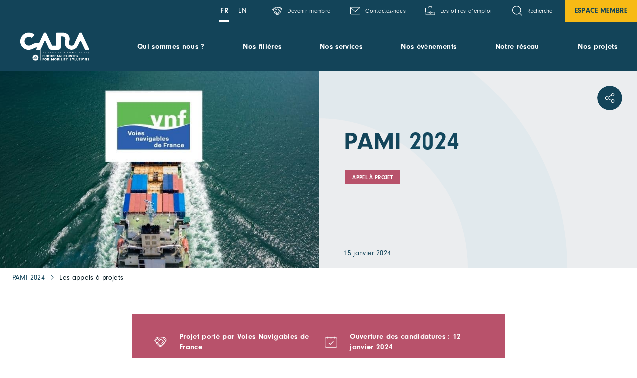

--- FILE ---
content_type: text/html; charset=UTF-8
request_url: https://www.cara.eu/fr/projet/pami-2024/
body_size: 45030
content:
	<!doctype html>
<!--[if lt IE 7]><html class="no-js ie ie6 lt-ie9 lt-ie8 lt-ie7" lang="fr-FR"> <![endif]-->
<!--[if IE 7]><html class="no-js ie ie7 lt-ie9 lt-ie8" lang="fr-FR"> <![endif]-->
<!--[if IE 8]><html class="no-js ie ie8 lt-ie9" lang="fr-FR"> <![endif]-->
<!--[if gt IE 8]><!--><html class="no-js" lang="fr-FR"> <!--<![endif]-->
<head>
	<meta charset="UTF-8" />
	<title>
					PAMI 2024 - CARA
			</title>
	<meta name="description" content="European cluster for mobility solutions">
	<meta http-equiv="Content-Type" content="text/html; charset=UTF-8" />
	<meta http-equiv="X-UA-Compatible" content="IE=edge">
	<meta name="viewport" content="width=device-width, initial-scale=1.0">
	<link rel="author" href="https://www.cara.eu/app/themes/cara.eu/humans.txt" />
	<link rel="pingback" href="https://www.cara.eu/wp/xmlrpc.php" />

		<link rel="apple-touch-icon" sizes="180x180" href="https://www.cara.eu/app/themes/cara.eu/static/images/favicons/apple-touch-icon.png">
	<link rel="icon" type="image/png" sizes="32x32" href="https://www.cara.eu/app/themes/cara.eu/static/images/favicons/favicon-32x32.png">
	<link rel="icon" type="image/png" sizes="16x16" href="https://www.cara.eu/app/themes/cara.eu/static/images/favicons/favicon-16x16.png">
	<link rel="mask-icon" href="https://www.cara.eu/app/themes/cara.eu/static/images/favicons/safari-pinned-tab.svg" color="#134459">
	<meta name="msapplication-TileColor" content="#134459">
	<meta name="theme-color" content="#134459">

		<meta name="google-site-verification" content="ew6_O8Q1IhB941WFJ778OUf9ZCxX--rq2RcBpAHdLH4" />

	<meta name='robots' content='index, follow, max-image-preview:large, max-snippet:-1, max-video-preview:-1' />
	<style>img:is([sizes="auto" i], [sizes^="auto," i]) { contain-intrinsic-size: 3000px 1500px }</style>
	
	<!-- This site is optimized with the Yoast SEO plugin v25.5 - https://yoast.com/wordpress/plugins/seo/ -->
	<meta name="description" content="VNF lance un appel à projets PAMI pour soutenir les entreprises du transport fluvial pour la modernisation de leur flotte." />
	<link rel="canonical" href="https://www.cara.eu/fr/projet/pami-2024/" />
	<meta property="og:locale" content="fr_FR" />
	<meta property="og:type" content="article" />
	<meta property="og:title" content="PAMI 2024" />
	<meta property="og:description" content="VNF lance un appel à projets PAMI pour soutenir les entreprises du transport fluvial pour la modernisation de leur flotte." />
	<meta property="og:url" content="https://www.cara.eu/fr/projet/pami-2024/" />
	<meta property="og:site_name" content="CARA" />
	<meta property="article:modified_time" content="2024-10-03T14:34:17+00:00" />
	<meta property="og:image" content="https://s3.cara.eu/uploads/sites/2/2024/01/PAMI-2024.jpg" />
	<meta property="og:image:width" content="1050" />
	<meta property="og:image:height" content="500" />
	<meta property="og:image:type" content="image/jpeg" />
	<meta name="twitter:card" content="summary_large_image" />
	<meta name="twitter:label1" content="Durée de lecture estimée" />
	<meta name="twitter:data1" content="2 minutes" />
	<script type="application/ld+json" class="yoast-schema-graph">{"@context":"https://schema.org","@graph":[{"@type":"WebPage","@id":"https://www.cara.eu/fr/projet/pami-2024/","url":"https://www.cara.eu/fr/projet/pami-2024/","name":"PAMI 2024","isPartOf":{"@id":"https://www.cara.eu/fr/#website"},"primaryImageOfPage":{"@id":"https://www.cara.eu/fr/projet/pami-2024/#primaryimage"},"image":{"@id":"https://www.cara.eu/fr/projet/pami-2024/#primaryimage"},"thumbnailUrl":"https://s3.cara.eu/uploads/sites/2/2024/01/PAMI-2024.jpg","datePublished":"2024-01-15T09:05:43+00:00","dateModified":"2024-10-03T14:34:17+00:00","description":"VNF lance un appel à projets PAMI pour soutenir les entreprises du transport fluvial pour la modernisation de leur flotte.","breadcrumb":{"@id":"https://www.cara.eu/fr/projet/pami-2024/#breadcrumb"},"inLanguage":"fr-FR","potentialAction":[{"@type":"ReadAction","target":["https://www.cara.eu/fr/projet/pami-2024/"]}]},{"@type":"ImageObject","inLanguage":"fr-FR","@id":"https://www.cara.eu/fr/projet/pami-2024/#primaryimage","url":"https://s3.cara.eu/uploads/sites/2/2024/01/PAMI-2024.jpg","contentUrl":"https://s3.cara.eu/uploads/sites/2/2024/01/PAMI-2024.jpg","width":1050,"height":500},{"@type":"BreadcrumbList","@id":"https://www.cara.eu/fr/projet/pami-2024/#breadcrumb","itemListElement":[{"@type":"ListItem","position":1,"name":"PAMI 2024","item":"https://www.cara.eu/fr/projet/pami-2024/"},{"@type":"ListItem","position":2,"name":"Les appels à projets"}]},{"@type":"WebSite","@id":"https://www.cara.eu/fr/#website","url":"https://www.cara.eu/fr/","name":"CARA","description":"European cluster for mobility solutions","potentialAction":[{"@type":"SearchAction","target":{"@type":"EntryPoint","urlTemplate":"https://www.cara.eu/fr/?s={search_term_string}"},"query-input":{"@type":"PropertyValueSpecification","valueRequired":true,"valueName":"search_term_string"}}],"inLanguage":"fr-FR"}]}</script>
	<!-- / Yoast SEO plugin. -->


<link rel='dns-prefetch' href='//use.typekit.net' />
<link rel='dns-prefetch' href='//s3.cara.eu' />
		<!-- This site uses the Google Analytics by ExactMetrics plugin v8.7.1 - Using Analytics tracking - https://www.exactmetrics.com/ -->
							<script src="//www.googletagmanager.com/gtag/js?id=G-YN5VNS4583"  data-cfasync="false" data-wpfc-render="false" type="text/javascript" async></script>
			<script data-cfasync="false" data-wpfc-render="false" type="text/javascript">
				var em_version = '8.7.1';
				var em_track_user = true;
				var em_no_track_reason = '';
								var ExactMetricsDefaultLocations = {"page_location":"https:\/\/www.cara.eu\/fr\/projet\/pami-2024\/"};
								if ( typeof ExactMetricsPrivacyGuardFilter === 'function' ) {
					var ExactMetricsLocations = (typeof ExactMetricsExcludeQuery === 'object') ? ExactMetricsPrivacyGuardFilter( ExactMetricsExcludeQuery ) : ExactMetricsPrivacyGuardFilter( ExactMetricsDefaultLocations );
				} else {
					var ExactMetricsLocations = (typeof ExactMetricsExcludeQuery === 'object') ? ExactMetricsExcludeQuery : ExactMetricsDefaultLocations;
				}

								var disableStrs = [
										'ga-disable-G-YN5VNS4583',
									];

				/* Function to detect opted out users */
				function __gtagTrackerIsOptedOut() {
					for (var index = 0; index < disableStrs.length; index++) {
						if (document.cookie.indexOf(disableStrs[index] + '=true') > -1) {
							return true;
						}
					}

					return false;
				}

				/* Disable tracking if the opt-out cookie exists. */
				if (__gtagTrackerIsOptedOut()) {
					for (var index = 0; index < disableStrs.length; index++) {
						window[disableStrs[index]] = true;
					}
				}

				/* Opt-out function */
				function __gtagTrackerOptout() {
					for (var index = 0; index < disableStrs.length; index++) {
						document.cookie = disableStrs[index] + '=true; expires=Thu, 31 Dec 2099 23:59:59 UTC; path=/';
						window[disableStrs[index]] = true;
					}
				}

				if ('undefined' === typeof gaOptout) {
					function gaOptout() {
						__gtagTrackerOptout();
					}
				}
								window.dataLayer = window.dataLayer || [];

				window.ExactMetricsDualTracker = {
					helpers: {},
					trackers: {},
				};
				if (em_track_user) {
					function __gtagDataLayer() {
						dataLayer.push(arguments);
					}

					function __gtagTracker(type, name, parameters) {
						if (!parameters) {
							parameters = {};
						}

						if (parameters.send_to) {
							__gtagDataLayer.apply(null, arguments);
							return;
						}

						if (type === 'event') {
														parameters.send_to = exactmetrics_frontend.v4_id;
							var hookName = name;
							if (typeof parameters['event_category'] !== 'undefined') {
								hookName = parameters['event_category'] + ':' + name;
							}

							if (typeof ExactMetricsDualTracker.trackers[hookName] !== 'undefined') {
								ExactMetricsDualTracker.trackers[hookName](parameters);
							} else {
								__gtagDataLayer('event', name, parameters);
							}
							
						} else {
							__gtagDataLayer.apply(null, arguments);
						}
					}

					__gtagTracker('js', new Date());
					__gtagTracker('set', {
						'developer_id.dNDMyYj': true,
											});
					if ( ExactMetricsLocations.page_location ) {
						__gtagTracker('set', ExactMetricsLocations);
					}
										__gtagTracker('config', 'G-YN5VNS4583', {"forceSSL":"true","link_attribution":"true"} );
															window.gtag = __gtagTracker;										(function () {
						/* https://developers.google.com/analytics/devguides/collection/analyticsjs/ */
						/* ga and __gaTracker compatibility shim. */
						var noopfn = function () {
							return null;
						};
						var newtracker = function () {
							return new Tracker();
						};
						var Tracker = function () {
							return null;
						};
						var p = Tracker.prototype;
						p.get = noopfn;
						p.set = noopfn;
						p.send = function () {
							var args = Array.prototype.slice.call(arguments);
							args.unshift('send');
							__gaTracker.apply(null, args);
						};
						var __gaTracker = function () {
							var len = arguments.length;
							if (len === 0) {
								return;
							}
							var f = arguments[len - 1];
							if (typeof f !== 'object' || f === null || typeof f.hitCallback !== 'function') {
								if ('send' === arguments[0]) {
									var hitConverted, hitObject = false, action;
									if ('event' === arguments[1]) {
										if ('undefined' !== typeof arguments[3]) {
											hitObject = {
												'eventAction': arguments[3],
												'eventCategory': arguments[2],
												'eventLabel': arguments[4],
												'value': arguments[5] ? arguments[5] : 1,
											}
										}
									}
									if ('pageview' === arguments[1]) {
										if ('undefined' !== typeof arguments[2]) {
											hitObject = {
												'eventAction': 'page_view',
												'page_path': arguments[2],
											}
										}
									}
									if (typeof arguments[2] === 'object') {
										hitObject = arguments[2];
									}
									if (typeof arguments[5] === 'object') {
										Object.assign(hitObject, arguments[5]);
									}
									if ('undefined' !== typeof arguments[1].hitType) {
										hitObject = arguments[1];
										if ('pageview' === hitObject.hitType) {
											hitObject.eventAction = 'page_view';
										}
									}
									if (hitObject) {
										action = 'timing' === arguments[1].hitType ? 'timing_complete' : hitObject.eventAction;
										hitConverted = mapArgs(hitObject);
										__gtagTracker('event', action, hitConverted);
									}
								}
								return;
							}

							function mapArgs(args) {
								var arg, hit = {};
								var gaMap = {
									'eventCategory': 'event_category',
									'eventAction': 'event_action',
									'eventLabel': 'event_label',
									'eventValue': 'event_value',
									'nonInteraction': 'non_interaction',
									'timingCategory': 'event_category',
									'timingVar': 'name',
									'timingValue': 'value',
									'timingLabel': 'event_label',
									'page': 'page_path',
									'location': 'page_location',
									'title': 'page_title',
									'referrer' : 'page_referrer',
								};
								for (arg in args) {
																		if (!(!args.hasOwnProperty(arg) || !gaMap.hasOwnProperty(arg))) {
										hit[gaMap[arg]] = args[arg];
									} else {
										hit[arg] = args[arg];
									}
								}
								return hit;
							}

							try {
								f.hitCallback();
							} catch (ex) {
							}
						};
						__gaTracker.create = newtracker;
						__gaTracker.getByName = newtracker;
						__gaTracker.getAll = function () {
							return [];
						};
						__gaTracker.remove = noopfn;
						__gaTracker.loaded = true;
						window['__gaTracker'] = __gaTracker;
					})();
									} else {
										console.log("");
					(function () {
						function __gtagTracker() {
							return null;
						}

						window['__gtagTracker'] = __gtagTracker;
						window['gtag'] = __gtagTracker;
					})();
									}
			</script>
				<!-- / Google Analytics by ExactMetrics -->
		<link rel='stylesheet' id='formidable-css' href='https://www.cara.eu/wp/wp-admin/admin-ajax.php?action=frmpro_css&#038;ver=7251403' type='text/css' media='all' />
<style id='classic-theme-styles-inline-css' type='text/css'>
/*! This file is auto-generated */
.wp-block-button__link{color:#fff;background-color:#32373c;border-radius:9999px;box-shadow:none;text-decoration:none;padding:calc(.667em + 2px) calc(1.333em + 2px);font-size:1.125em}.wp-block-file__button{background:#32373c;color:#fff;text-decoration:none}
</style>
<style id='global-styles-inline-css' type='text/css'>
:root{--wp--preset--aspect-ratio--square: 1;--wp--preset--aspect-ratio--4-3: 4/3;--wp--preset--aspect-ratio--3-4: 3/4;--wp--preset--aspect-ratio--3-2: 3/2;--wp--preset--aspect-ratio--2-3: 2/3;--wp--preset--aspect-ratio--16-9: 16/9;--wp--preset--aspect-ratio--9-16: 9/16;--wp--preset--color--black: #000000;--wp--preset--color--cyan-bluish-gray: #abb8c3;--wp--preset--color--white: #ffffff;--wp--preset--color--pale-pink: #f78da7;--wp--preset--color--vivid-red: #cf2e2e;--wp--preset--color--luminous-vivid-orange: #ff6900;--wp--preset--color--luminous-vivid-amber: #fcb900;--wp--preset--color--light-green-cyan: #7bdcb5;--wp--preset--color--vivid-green-cyan: #00d084;--wp--preset--color--pale-cyan-blue: #8ed1fc;--wp--preset--color--vivid-cyan-blue: #0693e3;--wp--preset--color--vivid-purple: #9b51e0;--wp--preset--gradient--vivid-cyan-blue-to-vivid-purple: linear-gradient(135deg,rgba(6,147,227,1) 0%,rgb(155,81,224) 100%);--wp--preset--gradient--light-green-cyan-to-vivid-green-cyan: linear-gradient(135deg,rgb(122,220,180) 0%,rgb(0,208,130) 100%);--wp--preset--gradient--luminous-vivid-amber-to-luminous-vivid-orange: linear-gradient(135deg,rgba(252,185,0,1) 0%,rgba(255,105,0,1) 100%);--wp--preset--gradient--luminous-vivid-orange-to-vivid-red: linear-gradient(135deg,rgba(255,105,0,1) 0%,rgb(207,46,46) 100%);--wp--preset--gradient--very-light-gray-to-cyan-bluish-gray: linear-gradient(135deg,rgb(238,238,238) 0%,rgb(169,184,195) 100%);--wp--preset--gradient--cool-to-warm-spectrum: linear-gradient(135deg,rgb(74,234,220) 0%,rgb(151,120,209) 20%,rgb(207,42,186) 40%,rgb(238,44,130) 60%,rgb(251,105,98) 80%,rgb(254,248,76) 100%);--wp--preset--gradient--blush-light-purple: linear-gradient(135deg,rgb(255,206,236) 0%,rgb(152,150,240) 100%);--wp--preset--gradient--blush-bordeaux: linear-gradient(135deg,rgb(254,205,165) 0%,rgb(254,45,45) 50%,rgb(107,0,62) 100%);--wp--preset--gradient--luminous-dusk: linear-gradient(135deg,rgb(255,203,112) 0%,rgb(199,81,192) 50%,rgb(65,88,208) 100%);--wp--preset--gradient--pale-ocean: linear-gradient(135deg,rgb(255,245,203) 0%,rgb(182,227,212) 50%,rgb(51,167,181) 100%);--wp--preset--gradient--electric-grass: linear-gradient(135deg,rgb(202,248,128) 0%,rgb(113,206,126) 100%);--wp--preset--gradient--midnight: linear-gradient(135deg,rgb(2,3,129) 0%,rgb(40,116,252) 100%);--wp--preset--font-size--small: 13px;--wp--preset--font-size--medium: 20px;--wp--preset--font-size--large: 36px;--wp--preset--font-size--x-large: 42px;--wp--preset--spacing--20: 0.44rem;--wp--preset--spacing--30: 0.67rem;--wp--preset--spacing--40: 1rem;--wp--preset--spacing--50: 1.5rem;--wp--preset--spacing--60: 2.25rem;--wp--preset--spacing--70: 3.38rem;--wp--preset--spacing--80: 5.06rem;--wp--preset--shadow--natural: 6px 6px 9px rgba(0, 0, 0, 0.2);--wp--preset--shadow--deep: 12px 12px 50px rgba(0, 0, 0, 0.4);--wp--preset--shadow--sharp: 6px 6px 0px rgba(0, 0, 0, 0.2);--wp--preset--shadow--outlined: 6px 6px 0px -3px rgba(255, 255, 255, 1), 6px 6px rgba(0, 0, 0, 1);--wp--preset--shadow--crisp: 6px 6px 0px rgba(0, 0, 0, 1);}:where(.is-layout-flex){gap: 0.5em;}:where(.is-layout-grid){gap: 0.5em;}body .is-layout-flex{display: flex;}.is-layout-flex{flex-wrap: wrap;align-items: center;}.is-layout-flex > :is(*, div){margin: 0;}body .is-layout-grid{display: grid;}.is-layout-grid > :is(*, div){margin: 0;}:where(.wp-block-columns.is-layout-flex){gap: 2em;}:where(.wp-block-columns.is-layout-grid){gap: 2em;}:where(.wp-block-post-template.is-layout-flex){gap: 1.25em;}:where(.wp-block-post-template.is-layout-grid){gap: 1.25em;}.has-black-color{color: var(--wp--preset--color--black) !important;}.has-cyan-bluish-gray-color{color: var(--wp--preset--color--cyan-bluish-gray) !important;}.has-white-color{color: var(--wp--preset--color--white) !important;}.has-pale-pink-color{color: var(--wp--preset--color--pale-pink) !important;}.has-vivid-red-color{color: var(--wp--preset--color--vivid-red) !important;}.has-luminous-vivid-orange-color{color: var(--wp--preset--color--luminous-vivid-orange) !important;}.has-luminous-vivid-amber-color{color: var(--wp--preset--color--luminous-vivid-amber) !important;}.has-light-green-cyan-color{color: var(--wp--preset--color--light-green-cyan) !important;}.has-vivid-green-cyan-color{color: var(--wp--preset--color--vivid-green-cyan) !important;}.has-pale-cyan-blue-color{color: var(--wp--preset--color--pale-cyan-blue) !important;}.has-vivid-cyan-blue-color{color: var(--wp--preset--color--vivid-cyan-blue) !important;}.has-vivid-purple-color{color: var(--wp--preset--color--vivid-purple) !important;}.has-black-background-color{background-color: var(--wp--preset--color--black) !important;}.has-cyan-bluish-gray-background-color{background-color: var(--wp--preset--color--cyan-bluish-gray) !important;}.has-white-background-color{background-color: var(--wp--preset--color--white) !important;}.has-pale-pink-background-color{background-color: var(--wp--preset--color--pale-pink) !important;}.has-vivid-red-background-color{background-color: var(--wp--preset--color--vivid-red) !important;}.has-luminous-vivid-orange-background-color{background-color: var(--wp--preset--color--luminous-vivid-orange) !important;}.has-luminous-vivid-amber-background-color{background-color: var(--wp--preset--color--luminous-vivid-amber) !important;}.has-light-green-cyan-background-color{background-color: var(--wp--preset--color--light-green-cyan) !important;}.has-vivid-green-cyan-background-color{background-color: var(--wp--preset--color--vivid-green-cyan) !important;}.has-pale-cyan-blue-background-color{background-color: var(--wp--preset--color--pale-cyan-blue) !important;}.has-vivid-cyan-blue-background-color{background-color: var(--wp--preset--color--vivid-cyan-blue) !important;}.has-vivid-purple-background-color{background-color: var(--wp--preset--color--vivid-purple) !important;}.has-black-border-color{border-color: var(--wp--preset--color--black) !important;}.has-cyan-bluish-gray-border-color{border-color: var(--wp--preset--color--cyan-bluish-gray) !important;}.has-white-border-color{border-color: var(--wp--preset--color--white) !important;}.has-pale-pink-border-color{border-color: var(--wp--preset--color--pale-pink) !important;}.has-vivid-red-border-color{border-color: var(--wp--preset--color--vivid-red) !important;}.has-luminous-vivid-orange-border-color{border-color: var(--wp--preset--color--luminous-vivid-orange) !important;}.has-luminous-vivid-amber-border-color{border-color: var(--wp--preset--color--luminous-vivid-amber) !important;}.has-light-green-cyan-border-color{border-color: var(--wp--preset--color--light-green-cyan) !important;}.has-vivid-green-cyan-border-color{border-color: var(--wp--preset--color--vivid-green-cyan) !important;}.has-pale-cyan-blue-border-color{border-color: var(--wp--preset--color--pale-cyan-blue) !important;}.has-vivid-cyan-blue-border-color{border-color: var(--wp--preset--color--vivid-cyan-blue) !important;}.has-vivid-purple-border-color{border-color: var(--wp--preset--color--vivid-purple) !important;}.has-vivid-cyan-blue-to-vivid-purple-gradient-background{background: var(--wp--preset--gradient--vivid-cyan-blue-to-vivid-purple) !important;}.has-light-green-cyan-to-vivid-green-cyan-gradient-background{background: var(--wp--preset--gradient--light-green-cyan-to-vivid-green-cyan) !important;}.has-luminous-vivid-amber-to-luminous-vivid-orange-gradient-background{background: var(--wp--preset--gradient--luminous-vivid-amber-to-luminous-vivid-orange) !important;}.has-luminous-vivid-orange-to-vivid-red-gradient-background{background: var(--wp--preset--gradient--luminous-vivid-orange-to-vivid-red) !important;}.has-very-light-gray-to-cyan-bluish-gray-gradient-background{background: var(--wp--preset--gradient--very-light-gray-to-cyan-bluish-gray) !important;}.has-cool-to-warm-spectrum-gradient-background{background: var(--wp--preset--gradient--cool-to-warm-spectrum) !important;}.has-blush-light-purple-gradient-background{background: var(--wp--preset--gradient--blush-light-purple) !important;}.has-blush-bordeaux-gradient-background{background: var(--wp--preset--gradient--blush-bordeaux) !important;}.has-luminous-dusk-gradient-background{background: var(--wp--preset--gradient--luminous-dusk) !important;}.has-pale-ocean-gradient-background{background: var(--wp--preset--gradient--pale-ocean) !important;}.has-electric-grass-gradient-background{background: var(--wp--preset--gradient--electric-grass) !important;}.has-midnight-gradient-background{background: var(--wp--preset--gradient--midnight) !important;}.has-small-font-size{font-size: var(--wp--preset--font-size--small) !important;}.has-medium-font-size{font-size: var(--wp--preset--font-size--medium) !important;}.has-large-font-size{font-size: var(--wp--preset--font-size--large) !important;}.has-x-large-font-size{font-size: var(--wp--preset--font-size--x-large) !important;}
:where(.wp-block-post-template.is-layout-flex){gap: 1.25em;}:where(.wp-block-post-template.is-layout-grid){gap: 1.25em;}
:where(.wp-block-columns.is-layout-flex){gap: 2em;}:where(.wp-block-columns.is-layout-grid){gap: 2em;}
:root :where(.wp-block-pullquote){font-size: 1.5em;line-height: 1.6;}
</style>
<link rel='stylesheet' id='woocommerce-layout-css' href='https://www.cara.eu/app/plugins/woocommerce/assets/css/woocommerce-layout.css?ver=10.0.4' type='text/css' media='all' />
<link rel='stylesheet' id='woocommerce-smallscreen-css' href='https://www.cara.eu/app/plugins/woocommerce/assets/css/woocommerce-smallscreen.css?ver=10.0.4' type='text/css' media='only screen and (max-width: 768px)' />
<link rel='stylesheet' id='woocommerce-general-css' href='https://www.cara.eu/app/plugins/woocommerce/assets/css/woocommerce.css?ver=10.0.4' type='text/css' media='all' />
<style id='woocommerce-inline-inline-css' type='text/css'>
.woocommerce form .form-row .required { visibility: visible; }
</style>
<link rel='stylesheet' id='sevanova-polylang-strings-translator-css' href='https://www.cara.eu/app/plugins/sevanova-polylang-strings-translator/public/assets/css/sevanova-polylang-strings-translator-public.css?ver=1.2.1' type='text/css' media='all' />
<link rel='stylesheet' id='brands-styles-css' href='https://www.cara.eu/app/plugins/woocommerce/assets/css/brands.css?ver=10.0.4' type='text/css' media='all' />
<link rel='stylesheet' id='main-css' href='https://www.cara.eu/app/themes/cara.eu/static/css/main.min.css?ver=352a2da4bd7a8334ee9a3c118469474ae87ebd5f' type='text/css' media='screen' />
<link rel='stylesheet' id='fonts-css' href='https://use.typekit.net/ffq5wdh.css?ver=1.0.0' type='text/css' media='screen' />
<link rel='stylesheet' id='wp_mailjet_form_builder_widget-widget-front-styles-css' href='https://www.cara.eu/app/plugins/mailjet-for-wordpress/src/widgetformbuilder/css/front-widget.css?ver=6.1.5' type='text/css' media='all' />
<link rel='stylesheet' id='axeptio/main-css' href='https://www.cara.eu/app/plugins/axeptio-sdk-integration/dist/css/frontend/main.css' type='text/css' media='all' />
<script type="text/javascript" src="https://www.cara.eu/app/plugins/google-analytics-dashboard-for-wp/assets/js/frontend-gtag.min.js?ver=8.7.1" id="exactmetrics-frontend-script-js" async="async" data-wp-strategy="async"></script>
<script data-cfasync="false" data-wpfc-render="false" type="text/javascript" id='exactmetrics-frontend-script-js-extra'>/* <![CDATA[ */
var exactmetrics_frontend = {"js_events_tracking":"true","download_extensions":"doc,pdf,ppt,zip,xls,docx,pptx,xlsx","inbound_paths":"[{\"path\":\"\\\/go\\\/\",\"label\":\"affiliate\"},{\"path\":\"\\\/recommend\\\/\",\"label\":\"affiliate\"}]","home_url":"https:\/\/www.cara.eu","hash_tracking":"false","v4_id":"G-YN5VNS4583"};/* ]]> */
</script>
<script type="text/javascript" src="https://www.cara.eu/wp/wp-includes/js/jquery/jquery.min.js?ver=3.7.1" id="jquery-core-js"></script>
<script type="text/javascript" src="https://www.cara.eu/wp/wp-includes/js/jquery/jquery-migrate.min.js?ver=3.4.1" id="jquery-migrate-js"></script>
<script type="text/javascript" src="https://www.cara.eu/app/plugins/woocommerce/assets/js/jquery-blockui/jquery.blockUI.min.js?ver=2.7.0-wc.10.0.4" id="jquery-blockui-js" defer="defer" data-wp-strategy="defer"></script>
<script type="text/javascript" id="wc-add-to-cart-js-extra">
/* <![CDATA[ */
var wc_add_to_cart_params = {"ajax_url":"\/wp\/wp-admin\/admin-ajax.php","wc_ajax_url":"\/fr\/?wc-ajax=%%endpoint%%","i18n_view_cart":"Voir le panier","cart_url":"https:\/\/www.cara.eu","is_cart":"","cart_redirect_after_add":"no"};
/* ]]> */
</script>
<script type="text/javascript" src="https://www.cara.eu/app/plugins/woocommerce/assets/js/frontend/add-to-cart.min.js?ver=10.0.4" id="wc-add-to-cart-js" defer="defer" data-wp-strategy="defer"></script>
<script type="text/javascript" src="https://www.cara.eu/app/plugins/woocommerce/assets/js/js-cookie/js.cookie.min.js?ver=2.1.4-wc.10.0.4" id="js-cookie-js" defer="defer" data-wp-strategy="defer"></script>
<script type="text/javascript" id="woocommerce-js-extra">
/* <![CDATA[ */
var woocommerce_params = {"ajax_url":"\/wp\/wp-admin\/admin-ajax.php","wc_ajax_url":"\/fr\/?wc-ajax=%%endpoint%%","i18n_password_show":"Afficher le mot de passe","i18n_password_hide":"Masquer le mot de passe"};
/* ]]> */
</script>
<script type="text/javascript" src="https://www.cara.eu/app/plugins/woocommerce/assets/js/frontend/woocommerce.min.js?ver=10.0.4" id="woocommerce-js" defer="defer" data-wp-strategy="defer"></script>
<script type="text/javascript" src="https://www.cara.eu/app/plugins/sevanova-polylang-strings-translator/public/assets/js/sevanova-polylang-strings-translator-public.js?ver=1.2.1" id="sevanova-polylang-strings-translator-js"></script>
<script type="text/javascript" src="https://www.cara.eu/app/plugins/sevanova-smart-notifications/assets/public/js/sevanova-smart-notifications-public.js?ver=1.0.2" id="sevanova-smart-notifications-js"></script>
<link rel="https://api.w.org/" href="https://www.cara.eu/wp-json/" /><link rel="alternate" title="JSON" type="application/json" href="https://www.cara.eu/wp-json/wp/v2/project/42504" /><script>document.documentElement.className += " js";</script>
	<noscript><style>.woocommerce-product-gallery{ opacity: 1 !important; }</style></noscript>
			<style type="text/css" id="wp-custom-css">
			
@media(max-width:1380px){
  #post-55916 figure.header-inner__img.bg-cover {
    background-size: 100% 100%;
  }
}
		</style>
		


					</head>

	<body id="top" class="wp-singular project-template-default single single-project postid-42504 wp-theme-caraeu theme-cara.eu woocommerce-no-js" data-template="base.twig">
		<div class="svgstore" style="position: absolute;width: 1px;height: 1px;margin: -1px;padding: 0;overflow: hidden;clip: rect(0 0 0 0);border: 0;" aria-hidden="true"><svg xmlns="http://www.w3.org/2000/svg" xmlns:xlink="http://www.w3.org/1999/xlink" viewBox="0 0 1000 57054.056"><defs><style>.cls-1{fill-rule:evenodd}</style><radialGradient id="a" cx=".824" cy=".195" r=".975" gradientUnits="objectBoundingBox"><stop offset="0" stop-color="#fff"/><stop offset="1"/></radialGradient><radialGradient id="b" cx="1.096" cy=".127" r=".721" gradientTransform="matrix(1.031 0 0 1 82177.68 0)" xlink:href="#a"/></defs><symbol id="i-accompany" viewBox="0 0 1000 1000"><path data-name="Trac&#xE9; 3610" d="M616.89 149.26A116.91 116.91 0 10500 266.15a117 117 0 00116.89-116.89zM500 227.18a77.92 77.92 0 1177.92-77.92A78 78 0 01500 227.18z"/><path data-name="Trac&#xE9; 3611" d="M675.33 519.43v-77.92a175.3 175.3 0 10-350.59 0v77.92a19.48 19.48 0 0019.48 19.48H656a19.48 19.48 0 0019.33-19.48zm-39-19.48H363.6v-58.44a136.39 136.39 0 11272.77 0z"/><path data-name="Trac&#xE9; 3612" d="M141.24 796.4L235 843.26v104.88a19.48 19.48 0 0019.48 19.48H461a19.48 19.48 0 0019.48-19.48V700.25a121.07 121.07 0 00-104-121.58 208.56 208.56 0 01-111-41.41l-53.41-53.42A77.25 77.25 0 00157 461V305.11a77.93 77.93 0 10-155.85 0V569.7a253.32 253.32 0 00140 226.53zM40.1 305.11a39 39 0 1177.92 0v166.33a78.13 78.13 0 00-39 67.51A77.29 77.29 0 00101.88 594l99.79 99.82a19.49 19.49 0 0027.55-27.58l-99.82-99.78a39 39 0 0114.6-64.29 38.87 38.87 0 0140.52 9.19l53.35 53.35a227.31 227.31 0 00134.06 52.59h.24a81.82 81.82 0 0169.22 82.85V928.7H273.8v-97.41a19.43 19.43 0 00-10.75-17.43L158.5 761.57A213.22 213.22 0 0140 569.74z"/><circle data-name="Ellipse 148" cx="895.51" cy="749.33" r="19.48"/><path data-name="Trac&#xE9; 3613" d="M920.84 227.18a78 78 0 00-77.92 77.93V461a77.4 77.4 0 00-55.14 22.85l-53.35 53.32a200.91 200.91 0 01-111 41.44 121.06 121.06 0 00-104 121.58v247.9a19.48 19.48 0 0019.48 19.48h206.54a19.48 19.48 0 0019.48-19.48V843.2l63.76-31.85a19.49 19.49 0 10-17.43-34.86l-74.51 37.27A19.49 19.49 0 00726 831.19v97.51H558.41V700.28a81.79 81.79 0 0169.23-82.85h.19A225.76 225.76 0 00762 564.88l53.35-53.35a38.94 38.94 0 0140.55-9.2 39 39 0 0114.59 64.3l-99.79 99.82a19.44 19.44 0 000 27.5 19.51 19.51 0 0027.55 0L898 594.18a77.24 77.24 0 0022.85-55.07 78.12 78.12 0 00-39-67.5V305.27a39 39 0 1177.92 0v264.6a214.64 214.64 0 01-26 102.33 19.51 19.51 0 0034.3 18.62 254 254 0 0030.76-121V305.27a78 78 0 00-78-78.09z"/></symbol><symbol id="i-arrow-corner" viewBox="0 0 1000 1000"><path d="M879.54 695.67L625.62 440.4c-11.21-11.18-29.37-11.18-40.58 0-11.19 11.2-11.19 29.35 0 40.55l205.25 206.37H167.44V30.36c0-1.08-.08-2.15-.2-3.2-.08-15.02-12.26-27.17-27.3-27.17-14.05 0-25.6 10.6-27.13 24.24-.45 1.97-.7 4.02-.7 6.12v686.92c0 15.28 12.39 27.67 27.67 27.67 1.05 0 2.08-.07 3.1-.18h647.4L585.03 951.09c-11.21 11.21-11.21 29.37 0 40.58a28.45 28.45 0 0020.22 8.34c7.65.02 14.98-3.01 20.36-8.44L879.53 736.3c11.17-11.21 11.12-29.37 0-40.62z"/></symbol><symbol id="i-arrow-down" viewBox="0 0 1000 1000"><path data-name="Trac&#xE9; 3246" d="M526.59 988.89L859.28 658a37.4 37.4 0 000-52.88 37.35 37.35 0 00-52.81 0L537.21 872.58V37.39a37.39 37.39 0 00-74.78 0v835.24L193.51 605.1a37.38 37.38 0 00-52.87 0 37.43 37.43 0 00.15 52.89l332.67 331a37.4 37.4 0 0052.88.22z"/></symbol><symbol id="i-arrow-left" viewBox="0 0 1000 1000"><path data-name="Trac&#xE9; 3246" d="M11.11 526.6l330.94 332.69a37.4 37.4 0 0052.88 0 37.35 37.35 0 000-52.81L127.42 537.22h835.19a37.39 37.39 0 000-74.78H127.37L394.9 193.52a37.39 37.39 0 000-52.88 37.42 37.42 0 00-52.89.15L11.06 473.46a37.4 37.4 0 00-.22 52.88z"/></symbol><symbol id="i-arrow-right" viewBox="0 0 1000 1000"><path data-name="Trac&#xE9; 3246" d="M988.89 473.4L658 140.71a37.4 37.4 0 00-52.88 0 37.35 37.35 0 000 52.81l267.46 269.26H37.39a37.39 37.39 0 000 74.78h835.24L605.1 806.48a37.39 37.39 0 000 52.88 37.42 37.42 0 0052.89-.15l331-332.69a37.4 37.4 0 00.22-52.88z"/></symbol><symbol id="i-arrow-up" viewBox="0 0 1000 1000"><path data-name="Trac&#xE9; 3246" d="M473.4 11.12L140.71 342.06a37.4 37.4 0 000 52.88 37.35 37.35 0 0052.81 0l269.26-267.51v835.19a37.39 37.39 0 0074.78 0V127.38l268.92 267.53a37.4 37.4 0 0052.88 0 37.42 37.42 0 00-.15-52.89L526.54 11.07a37.4 37.4 0 00-52.88-.22z"/></symbol><symbol id="i-bicycle" viewBox="0 0 1000 1000"><path d="M814.07 437.65a187.57 187.57 0 00-39.35 4.23l-24.48-83.1 14.28-15.49h-18.85L721 259.65h85.49l71.24-44-14.28-23.1-64.65 39.89H664.34v27.21h28.32l24.65 83.64H391.46L343.93 217.7h44l12.07 8.78 16-22.13-19.31-13.86H264.17v27.21h50.67l51.87 137.08-81.93 111.41A185.82 185.82 0 000 623.58C.12 726.22 83.29 809.4 185.93 809.51c98.06-.11 178.34-76 185.41-172.32h51.49a66.07 66.07 0 10118.48-51.88l187.43-203.22 19.88 67.49a186.19 186.19 0 00-120.47 174c.11 102.64 83.29 185.82 185.92 185.93 102.64-.11 185.81-83.29 185.93-185.93a186.14 186.14 0 00-185.93-185.93zM185.93 782.3a158.72 158.72 0 1182.69-294.13L159 637.19h185A158.91 158.91 0 01185.93 782.3zM344 609.93H212.86l77.67-105.61A158.56 158.56 0 01344 609.93zm78.8 0h-51.5a185.72 185.72 0 00-64.65-127.59l71.5-97.22 70.15 185.29a66.13 66.13 0 00-25.46 39.52zm64.65 52.53a38.88 38.88 0 110-77.75 38.88 38.88 0 110 77.75zm33.81-95.62a65.58 65.58 0 00-48.19-7.74l-71.33-188.64h300.74zM814.07 782.3a158.71 158.71 0 01-57.73-306.54L801 627.44l26.1-7.69-44.66-151.69a158.71 158.71 0 1131.63 314.24z"/></symbol><symbol id="i-boat" viewBox="0 0 1000 1000"><g data-name="Groupe 2958"><path data-name="Trac&#xE9; 3305" d="M318.27 360.63h-67v-67h67zm-43.2-23.77h19.43V317.4h-19.43z"/><path data-name="Trac&#xE9; 3306" d="M103.51 627.27L0 394.51h92.84V294.9a72.57 72.57 0 0171.66-73.23h55.44v23.77h-55.3a48.78 48.78 0 00-48 49.34V418.3h-80l88.66 199.35zm793 0l-21.72-9.66 88.64-199.35H380.91V294.88a48.76 48.76 0 00-48.17-49.48h-69.59v-23.77h69.71A72.49 72.49 0 01404.64 295v99.45H1000zm-535.08-209H136.05V295.14a29.28 29.28 0 0128-30.22H332.9a29.43 29.43 0 0128.58 30.27v123.09zm-201.61-23.76h177.9V294.9a5.71 5.71 0 00-5.1-6.26h-168a5.34 5.34 0 00-3.39 1.79 5.56 5.56 0 00-1.45 4v100.08z"/><path data-name="Rectangle 373" d="M75.92 701.37H738.5v23.77H75.92z"/><path data-name="Rectangle 374" d="M147.92 754.6h518.54v23.77H147.92z"/><path data-name="Rectangle 375" d="M18.29 648.13H796.1v23.77H18.29z"/></g></symbol><symbol id="i-book-open" viewBox="0 0 1000 1000"><g data-name="Groupe 3226"><g data-name="Groupe 3225"><path data-name="Trac&#xE9; 3600" d="M980.21 201.18h-65.93V178.7a19.38 19.38 0 00-13.95-19.42 545.86 545.86 0 00-139.73-17.83 360.59 360.59 0 00-261.11 96.94 356.65 356.65 0 00-261.11-96.94 546.66 546.66 0 00-139.77 17.83 19.46 19.46 0 00-14 19.42V201H19.38A19.38 19.38 0 000 220.36v619.11a19.38 19.38 0 0019.38 19.38 19.57 19.57 0 009.51-2.53 683.49 683.49 0 01466.36-38.76h4.65a18.09 18.09 0 004.65 0 671.56 671.56 0 01466.36 38.76 19.4 19.4 0 0029.09-16.65V220.56a19.38 19.38 0 00-19.37-19.38zM38.35 808.62V239.94H84.7v486.11a19.37 19.37 0 0019.13 19.62 26.74 26.74 0 003.1-.2 841.79 841.79 0 01121.17-9.71 502.25 502.25 0 01165.52 25 712.38 712.38 0 00-355.27 47.86zM228.14 697.2a852.87 852.87 0 00-105.46 6.8V194a536.63 536.63 0 01114.93-12.81 316.58 316.58 0 01241.93 95l.57 482.81a453.18 453.18 0 00-251.97-61.8zm290.73-421a319.52 319.52 0 01241.93-95A536.63 536.63 0 01875.73 194v510a849.1 849.1 0 00-104.85-7 457 457 0 00-252 61.81zm441.76 532.42a712.58 712.58 0 00-356.09-47.85 504.69 504.69 0 01166.34-25 846 846 0 01121.9 9.5A19.37 19.37 0 00914.84 729a.13.13 0 000-.06 16.06 16.06 0 00.21-3.1v-485.9h46.35z"/></g></g></symbol><symbol id="i-book" viewBox="0 0 1000 1000"><path data-name="Trac&#xE9; 3590" d="M348.69 282.83v127.25a31.72 31.72 0 0031.68 31.68h273.12a31.73 31.73 0 0031.68-31.68V282.83a31.65 31.65 0 00-26.44-31.28 25.64 25.64 0 00-5.24-.44H380.37a31.72 31.72 0 00-31.68 31.72zm40 118.94V291.13h256.49v110.64z"/><path data-name="Trac&#xE9; 3591" d="M825.72 875.65a20.15 20.15 0 0020.15-20.15V22.41A22.41 22.41 0 00823.46 0H236.32a82.26 82.26 0 00-82.19 82.18v835.64a82.26 82.26 0 0082.19 82.18h589.4a20.16 20.16 0 000-40.31h-18.63v-84.32zM604.8 125.51V39.9h65.94v85.53zm162.31 750.14V960H236.32a42.16 42.16 0 110-84.32zM584.84 165.5h105.93a20.16 20.16 0 0020.15-20.16V39.9h94.92v795.69H236.32a80.84 80.84 0 00-42.16 11.69V82.18A42.24 42.24 0 01236.32 40h328.53v105.51a20.15 20.15 0 0020.12 20z"/></symbol><symbol id="i-building" viewBox="0 0 1000 1000"><g data-name="Groupe 3117"><g data-name="Groupe 3116"><g data-name="Groupe 3115"><path data-name="Trac&#xE9; 3490" d="M857.79 413H737.28V17a17 17 0 00-16.92-17H142.21a17 17 0 00-17 17v966a17 17 0 0017 17h715.58a17 17 0 0017-17V430a16.92 16.92 0 00-16.88-17zM249.5 430v536.1h-90.34V33.88H703.4V413H266.46a16.93 16.93 0 00-17 16.88zm295.58 536.1H392.55V809.6h152.53zm186.44 0H579V809.6h152.52zm33.38 0V792.68a16.92 16.92 0 00-16.89-17H376.28a17 17 0 00-17 17v173.37h-76V446.91h557.45l.5 519.14z"/></g></g><path data-name="Trac&#xE9; 3491" d="M618.89 322.33H485.67a26.58 26.58 0 01-26.54-26.54V114.25a26.59 26.59 0 0126.54-26.57h133.22a26.6 26.6 0 0126.57 26.57v181.54a26.61 26.61 0 01-26.57 26.54zm-127.43-32.41H613v-169.8H491.46z"/><path data-name="Trac&#xE9; 3492" d="M377.18 322.33H244a26.58 26.58 0 01-26.54-26.54V114.25A26.59 26.59 0 01244 87.68h133.18a26.6 26.6 0 0126.57 26.57v181.54a26.61 26.61 0 01-26.57 26.54zm-127.39-32.41h121.56v-169.8H249.79z"/><path data-name="Trac&#xE9; 3493" d="M737.5 716.24h-117A25.21 25.21 0 01595.27 691V531.63a25.2 25.2 0 0125.2-25.2h117a25.2 25.2 0 0125.2 25.2V691a25.21 25.21 0 01-25.2 25.21zm-109.9-32.41h102.8V538.65H627.6z"/><path data-name="Trac&#xE9; 3494" d="M500.5 716.24h-117A25.21 25.21 0 01358.24 691V531.63a25.21 25.21 0 0125.21-25.2H500.5a25.21 25.21 0 0125.21 25.2V691a25.21 25.21 0 01-25.21 25.21zm-109.93-32.41h102.8V538.65h-102.8z"/></g></symbol><symbol id="i-bulb" viewBox="0 0 1000 1000"><g id="Groupe_3002" data-name="Groupe 3002"><path id="Trac&#xE9;_3337" data-name="Trac&#xE9; 3337" class="cls-1" d="M763.19 390.32C763 245.08 645.32 127.38 500.08 127.21a262.64 262.64 0 00-249.85 180.48 15.4 15.4 0 0029.25 9.65A231.93 231.93 0 01500.05 158c128.22.15 232.12 104.06 232.26 232.28A316.33 316.33 0 01653 594.76c-25 33.34-46.57 62.09-46.57 96.22v11.23h-90.77v-49.63a15.41 15.41 0 10-30.82 0v49.63H394V691c0-34.1-21.54-62.86-46.52-96.16a363.6 363.6 0 01-70.18-130.19 15.43 15.43 0 00-14.91-11.52 15.89 15.89 0 00-3.89.49 15.43 15.43 0 00-11 18.81 394.11 394.11 0 0075.3 140.83c22.58 30.14 40.39 53.88 40.39 77.72 0 9.32.41 18.42 1.15 27v168.23a15.78 15.78 0 00.28 2A143.4 143.4 0 00412.48 968a136.36 136.36 0 00175.63 0A143.38 143.38 0 00636 888.2c0-.58.19-1.13.24-1.68V718.36c.81-9.1 1.19-18.2 1.19-27.4 0-23.85 17.81-47.62 40.36-77.73a346.88 346.88 0 0085.4-222.91zm-166 516.22a106.67 106.67 0 01-194.29 0l-2.9-6.12h200.16zm8-37H394.84v-53h210.42zm0-83.68H394.84V733h210.42z"/><path id="Trac&#xE9;_3338" data-name="Trac&#xE9; 3338" class="cls-1" d="M500.06 0a15.45 15.45 0 00-15.42 15.41V67.8a15.42 15.42 0 0030.83 0V15.41A15.45 15.45 0 00500.06 0z"/><path id="Trac&#xE9;_3339" data-name="Trac&#xE9; 3339" class="cls-1" d="M125.14 405.74h52.39a15.42 15.42 0 100-30.83h-52.39a15.42 15.42 0 000 30.83z"/><path id="Trac&#xE9;_3340" data-name="Trac&#xE9; 3340" class="cls-1" d="M500.11 510.62a15.45 15.45 0 0015.41-15.42v-49.62h55.14a15.43 15.43 0 000-30.86h-141a15.43 15.43 0 000 30.86h55.14v49.62a15.45 15.45 0 0015.31 15.42z"/><path id="Trac&#xE9;_3341" data-name="Trac&#xE9; 3341" class="cls-1" d="M283 151.45l-37.08-37.11a15.51 15.51 0 00-22.06 21.81L261 173.26a15.77 15.77 0 0021.78 0 15.69 15.69 0 00.22-21.81z"/><path id="Trac&#xE9;_3342" data-name="Trac&#xE9; 3342" class="cls-1" d="M269.37 642.76a15.5 15.5 0 00-21.92-21.91L210.34 658a15.45 15.45 0 000 21.8 15.78 15.78 0 0021.81 0z"/><path id="Trac&#xE9;_3343" data-name="Trac&#xE9; 3343" class="cls-1" d="M776 136.12a15.6 15.6 0 00-22-22.06l-37.11 37.11a15.46 15.46 0 000 21.81 15.8 15.8 0 0021.81 0z"/><path id="Trac&#xE9;_3344" data-name="Trac&#xE9; 3344" class="cls-1" d="M794.15 669a15.33 15.33 0 00-4.52-11l-37.08-37.11a15.51 15.51 0 00-22.06 21.81l37.14 37.11a15.77 15.77 0 0021.78 0 15.24 15.24 0 004.74-10.81z"/><path id="Trac&#xE9;_3345" data-name="Trac&#xE9; 3345" class="cls-1" d="M822.47 405.74h52.39a15.42 15.42 0 000-30.83h-52.39a15.42 15.42 0 000 30.83z"/><circle id="Ellipse_103" data-name="Ellipse 103" cx="500.05" cy="573.86" r="15.41"/><circle id="Ellipse_104" data-name="Ellipse 104" cx="252.35" cy="390.32" r="15.41"/></g></symbol><symbol id="i-cabin" viewBox="0 0 1000 1000"><path d="M842.22 396.55A41.65 41.65 0 00811 370.79 1599.48 1599.48 0 00547.26 348l-53.67-42.59v-74.47a63 63 0 0048.67-61.26 64.66 64.66 0 00-.73-9.5L878.78 26.63 868.24 0l-337.4 133.61a62.88 62.88 0 00-113.78 45L88 309.24l10.58 26.64 328.91-130.61A63 63 0 00465 230.91v88.29l36.75 29.16c-72 1.43-155.4 6.92-210.31 22.75a43.48 43.48 0 00-29.86 25.46 718.11 718.11 0 000 554.72 41.6 41.6 0 0031.25 25.76 1474.32 1474.32 0 00259.12 23 1473.76 1473.76 0 00259.07-23 41.5 41.5 0 0031.25-25.78 718.74 718.74 0 00-.05-554.72zM445.15 169.61a34.18 34.18 0 0134.19-34.18v-.1h.09a34.18 34.18 0 0134.09 34.28 34.19 34.19 0 01-68.37 0zm370.41 771.31a12.77 12.77 0 01-9.62 7.93 1450.63 1450.63 0 01-508.08 0 12.73 12.73 0 01-9.6-7.91 691.34 691.34 0 010-534 16.13 16.13 0 0111.06-8.28v-.07c63.23-18.14 168.68-22 246-22A1568.36 1568.36 0 01805.94 399a12.8 12.8 0 019.62 7.91 691.92 691.92 0 010 534.01z"/><path d="M797.47 438.06a29.76 29.76 0 00-23.93-20.12 1480.75 1480.75 0 00-443.16 0 29.84 29.84 0 00-23.91 20 692.15 692.15 0 00-40.67 229.84 30.15 30.15 0 0030.1 30H808a30.08 30.08 0 0030.08-30 693.45 693.45 0 00-40.61-229.72zM361 669.17c8.67-15.34 30.68-26.56 55.68-26.56s47 11.21 55.69 26.56zm279.77 0c8.19-11.62 25.86-19.87 45.78-19.87s37.57 8.26 45.77 19.87zm167.24 0h-44.33c-8.21-27.75-39.69-48.49-77.15-48.49s-68.95 20.74-77.15 48.49H503c-8.39-31.49-43.89-55.23-86.35-55.23s-78 23.74-86.39 55.23H296a1.44 1.44 0 01-1.44-1.44 663.87 663.87 0 0139.07-220.54 1.34 1.34 0 011.07-.93A1438.24 1438.24 0 01552 429.85h-.08a1437.34 1437.34 0 01217.32 16.45l1.13 1a665.57 665.57 0 0139.06 220.52 1.42 1.42 0 01-1.43 1.35z"/><path d="M433.8 455.73a71.11 71.11 0 1071.12 71.1 71.17 71.17 0 00-71.12-71.1zm0 113.56a42.45 42.45 0 1142.48-42.46 42.51 42.51 0 01-42.48 42.46zM670.75 479.61a64.15 64.15 0 1064.19 64.14 64.25 64.25 0 00-64.19-64.14zm0 99.66a35.51 35.51 0 1135.53-35.52 35.57 35.57 0 01-35.53 35.52z"/></symbol><symbol id="i-calendar-closed" viewBox="0 0 1000 1000"><g data-name="Groupe 3130"><g data-name="Groupe 2770"><g data-name="Groupe 2749"><g data-name="Groupe 2748"><path data-name="Trac&#xE9; 3263" d="M895.91 130.12h-62.76V80.43a26 26 0 00-51.93 0v49.74H526V80.43a26 26 0 00-51.93 0v49.74h-257.9V80.43a25.95 25.95 0 00-51.89 0v49.74H104A105.4 105.4 0 000 235.67v605.57a104 104 0 00103.72 104.18h792.37A103.91 103.91 0 001000 841.52v-605.8a105.06 105.06 0 00-104.09-105.6zm51.65 711.12a52 52 0 01-51.65 52.11H103.45a51.7 51.7 0 01-51.66-51.65v-606a53 53 0 0151.66-53.35h60.28v37.75a26 26 0 0051.93 0v-37.73h257.73v37.73a25.94 25.94 0 0051.88 0v-37.73h255.27v37.73a25.94 25.94 0 0051.88 0v-37.73h62.76a52.88 52.88 0 0151.65 53.35z"/></g></g></g><path data-name="Trac&#xE9; 3497" d="M540.8 576.8l82-81.94a28.81 28.81 0 00-40.8-40.74l-81.93 82-82-82a28.81 28.81 0 00-40.74 40.74l82 81.94-82 82a28.77 28.77 0 000 40.69 28.77 28.77 0 0040.73 0l82-81.93L582 699.47a28.78 28.78 0 1040.7-40.69z"/></g></symbol><symbol id="i-calendar-opened" viewBox="0 0 1000 1000"><g data-name="Groupe 3129"><g data-name="Groupe 2770"><g data-name="Groupe 2749"><g data-name="Groupe 2748"><path data-name="Trac&#xE9; 3263" d="M895.86 130.15H833.1V80.41a25.95 25.95 0 00-51.89 0v49.74H525.94V80.41a26 26 0 00-51.93 0v49.74H216.18V80.41a26 26 0 00-51.93 0v49.74H104A105.47 105.47 0 000 235.66v605.6a104 104 0 00103.68 104.18H896a103.91 103.91 0 00104-103.86V235.66a105.06 105.06 0 00-104.14-105.51zm51.65 711.15a52 52 0 01-51.65 52.12H103.5a51.66 51.66 0 01-51.66-51.66V235.89a53 53 0 0151.66-53.4h60.33v37.78a25.95 25.95 0 0051.89 0v-37.69h257.87v37.78a25.95 25.95 0 0051.89 0v-37.78h255.27v37.78a26 26 0 0051.93 0v-37.78h62.76A53 53 0 01947.1 236z"/></g></g></g><path data-name="Trac&#xE9; 3496" d="M437.33 723.83a28.87 28.87 0 01-20.33-8.45L306 604.43a28.79 28.79 0 1140.69-40.74l90.62 90.62 216.11-216.09a28.78 28.78 0 0140.69 0 28.82 28.82 0 010 40.75L457.7 715.38a28.87 28.87 0 01-20.37 8.45z"/></g></symbol><symbol id="i-calendar" viewBox="0 0 1000 1000"><g data-name="Groupe 3070"><g data-name="Groupe 2749"><g data-name="Groupe 2748"><path data-name="Trac&#xE9; 3263" d="M895.82 130.14H833V80.4a25.95 25.95 0 00-51.89 0v49.74H525.88V80.4a25.95 25.95 0 00-51.89 0v49.74H216.13V80.4a25.95 25.95 0 00-51.89 0v49.74H104A105.41 105.41 0 000 235.64v605.59a104 104 0 00103.69 104.21h792.4A103.91 103.91 0 001000 841.53V235.64a105 105 0 00-104.18-105.5zm51.68 711.13a52 52 0 01-51.68 52.11H103.47A51.67 51.67 0 0151.8 841.7V235.85a53 53 0 0151.67-53.39h60.29v37.76a25.95 25.95 0 0051.89 0v-37.76h257.86v37.76a25.94 25.94 0 0051.88 0v-37.76h255.28v37.76a25.95 25.95 0 0051.89 0v-37.76h62.78A53 53 0 01947 235.85z"/></g></g><g data-name="Groupe 2751"><g data-name="Groupe 2750"><path data-name="Trac&#xE9; 3264" d="M431.14 351.61h-45.56a25.95 25.95 0 100 51.89h45.56a25.95 25.95 0 100-51.89z"/></g></g><g data-name="Groupe 2753"><g data-name="Groupe 2752"><path data-name="Trac&#xE9; 3265" d="M612.43 351.61h-45.61a25.95 25.95 0 000 51.89h45.61a26.14 26.14 0 0026.05-26.06 25.84 25.84 0 00-25.84-25.83z"/></g></g><g data-name="Groupe 2755"><g data-name="Groupe 2754"><path data-name="Trac&#xE9; 3266" d="M795.27 351.61h-45.56a25.95 25.95 0 100 51.89h45.56a25.95 25.95 0 100-51.89z"/></g></g><g data-name="Groupe 2757"><g data-name="Groupe 2756"><path data-name="Trac&#xE9; 3267" d="M431.14 531.26h-45.56a25.95 25.95 0 100 51.89h45.56a25.95 25.95 0 100-51.89z"/></g></g><g data-name="Groupe 2759"><g data-name="Groupe 2758"><path data-name="Trac&#xE9; 3268" d="M248.55 531.26h-45.82a25.95 25.95 0 100 51.89h45.43a26.14 26.14 0 0026.06-25.83 25.86 25.86 0 00-25.62-26.06z"/></g></g><g data-name="Groupe 2761"><g data-name="Groupe 2760"><path data-name="Trac&#xE9; 3269" d="M612.43 531.26h-45.61a25.95 25.95 0 000 51.89h45.61a26.13 26.13 0 0026.05-25.83 25.84 25.84 0 00-25.62-26.06z"/></g></g><g data-name="Groupe 2763"><g data-name="Groupe 2762"><path data-name="Trac&#xE9; 3270" d="M795.27 531.26h-45.56a25.95 25.95 0 100 51.89h45.56a25.95 25.95 0 100-51.89z"/></g></g><g data-name="Groupe 2765"><g data-name="Groupe 2764"><path data-name="Trac&#xE9; 3271" d="M431.14 708.42h-45.56a25.95 25.95 0 100 51.89h45.56a25.95 25.95 0 100-51.89z"/></g></g><g data-name="Groupe 2767"><g data-name="Groupe 2766"><path data-name="Trac&#xE9; 3272" d="M248.55 708.42h-45.82a25.95 25.95 0 100 51.89h45.43a26.14 26.14 0 0026.06-26 25.85 25.85 0 00-25.67-25.89z"/></g></g><g data-name="Groupe 2769"><g data-name="Groupe 2768"><path data-name="Trac&#xE9; 3273" d="M612.43 708.42h-45.61a25.95 25.95 0 000 51.89h45.61a26.13 26.13 0 0026.05-26 25.84 25.84 0 00-25.84-25.84z"/></g></g></g></symbol><symbol id="i-car" viewBox="0 0 1000 1000"><path d="M690.08 399.52c-.65-.48-68.84-60.23-92.48-78.93-33.88-26.76-44.1-34.86-77.58-34.86H443.1v-.11h-91.52l-3.14.39c-3.66.92-36.68 10.18-73.72 61A414.23 414.23 0 00237 409.65a30.86 30.86 0 0028 43.87h404.71a30.83 30.83 0 0020.37-54zm-273.72 27.35H265a4.17 4.17 0 01-3.77-5.91 391.56 391.56 0 0135.06-58.22 132.47 132.47 0 0157.25-50.38h62.82zm257.27-2.73a4.16 4.16 0 01-3.92 2.71H443.08V312.36h77c24.14 0 28.33 3.31 61 29.15 23.14 18.31 90.73 77.47 91.37 78a4.37 4.37 0 011.18 4.63zM474.37 496.84h36.13v26.67h-36.13zM268.29 496.84h36.13v26.67h-36.13z"/><path d="M945 437.63l-145.15-45.76C785 379.58 690.39 301.57 658.6 275c-44.61-37.35-72.37-53-128.85-53H341a127.67 127.67 0 00-79.93 24.45l-1.65 1a1317.75 1317.75 0 00-157.71 134l-43.9 7.85A71.43 71.43 0 000 458.88v133.25a31.51 31.51 0 008.89 22l55.31 57a31.76 31.76 0 0022.59 9.54h38.12a110.7 110.7 0 00219.81.07h333.5a110.71 110.71 0 00219.81 0h33.45A31.5 31.5 0 00955.07 670l37-42a31.55 31.55 0 007.89-20.86v-99.99A71.92 71.92 0 00945 437.63zM234.82 751.4a84.06 84.06 0 110-168.11 84.07 84.07 0 110 168.14zm553.3 0a84.06 84.06 0 110-168.11 84.07 84.07 0 010 168.14zm184-141l-37 42a4.73 4.73 0 01-3.62 1.64H898a110.7 110.7 0 00-219.8 0H344.72a110.7 110.7 0 00-219.79-.07H86.79a4.8 4.8 0 01-3.48-1.46L28 595.58a5 5 0 01-1.37-3.4V458.92a44.8 44.8 0 0135.63-43.3l52.3-9.3 2.94-2.9a1276.92 1276.92 0 01156.26-133.34l1.7-1.07a101.79 101.79 0 0165.63-20.31h188.72c47.81 0 69.82 11.66 111.72 46.75 34.58 28.91 143.39 118.67 143.39 118.67l2 1.66 150.73 47.46 1.31.32a45.29 45.29 0 0134.38 43.06H946.5v26.68h26.87v73.82a5 5 0 01-1.22 3.23z"/></symbol><symbol id="i-chevron-down" viewBox="0 0 1000 1000"><path data-name="Trac&#xE9; 3424" d="M535.48 759.54l.31-.31 449.42-447.08a50.54 50.54 0 000-71.45 50.42 50.42 0 00-71.31 0L550.16 602.09l-14.18 14-.31.37a50.55 50.55 0 01-71.45-.31l-14.12-14h-.74L86.06 240.76a50.49 50.49 0 00-71.39 0 50.6 50.6 0 00.19 71.45l449.42 447.08a50.55 50.55 0 0071.2.25z"/></symbol><symbol id="i-chevron-left" viewBox="0 0 1000 1000"><path data-name="Trac&#xE9; 3452" d="M241 535.41l.31.31 446.14 448.47a50.45 50.45 0 0071.3 0 50.32 50.32 0 000-71.17l-360.62-363-14-14.15-.37-.31a50.45 50.45 0 01.31-71.3l14-14.08v-.74l360.62-362.5a50.38 50.38 0 000-71.24 50.51 50.51 0 00-71.3.18L241.26 464.35a50.45 50.45 0 00-.26 71.06z"/></symbol><symbol id="i-chevron-right" viewBox="0 0 1000 1000"><path data-name="Trac&#xE9; 3452" d="M759 464.59l-.31-.31L312.55 15.81a50.45 50.45 0 00-71.3 0 50.32 50.32 0 000 71.17L601.87 450l14 14.15.37.31a50.45 50.45 0 01-.31 71.3l-14 14.08v.74L241.31 913.06a50.38 50.38 0 000 71.24 50.51 50.51 0 0071.3-.18l446.13-448.47a50.45 50.45 0 00.26-71.06z"/></symbol><symbol id="i-chevron-up" viewBox="0 0 1000 1000"><path data-name="Trac&#xE9; 3424" d="M464.52 240.47l-.31.31L14.79 687.86a50.54 50.54 0 000 71.45 50.41 50.41 0 0071.3 0l363.75-361.39 14.18-14 .31-.37a50.55 50.55 0 0171.45.31l14.12 14h.74l363.3 361.39a50.49 50.49 0 0071.39 0 50.61 50.61 0 00-.19-71.45L535.72 240.72a50.55 50.55 0 00-71.2-.25z"/></symbol><symbol id="i-click" viewBox="0 0 1000 1000"><g data-name="Groupe 3114"><g data-name="Groupe 3101"><g data-name="Groupe 3100"><path data-name="Trac&#xE9; 3483" d="M936.19 649L395.32 311a22.56 22.56 0 00-33.91 24.23l140.46 608.45a22.62 22.62 0 0016.9 16.88 22.3 22.3 0 0022.57-7.77l91.44-113L770.59 992.6a22.68 22.68 0 0031.17 2.22l116.6-96.32a22.44 22.44 0 008.11-15.71 22.82 22.82 0 00-5.74-16.79L790.92 722.09l138.4-32a22.57 22.57 0 006.87-41.09zm-192.76 37.84a22.56 22.56 0 00-11.7 37L871.5 878.7l-81.81 67.62-141-156.39a22.57 22.57 0 00-17.35-7.43 19.86 19.86 0 00-4.48.58 22.53 22.53 0 00-12.47 7.79l-78.94 97.54L417.6 378l448.58 280.3z"/></g></g><g data-name="Groupe 3103"><g data-name="Groupe 3102"><path data-name="Trac&#xE9; 3484" d="M307.25.58a22.53 22.53 0 00-16.88 27l30.44 131.82a22.53 22.53 0 1043.91-10.14L334.29 17.45A22.55 22.55 0 00307.25.58z"/></g></g><g data-name="Groupe 3105"><g data-name="Groupe 3104"><path data-name="Trac&#xE9; 3485" d="M202.45 348.7L70.64 379.14a22.53 22.53 0 0010.14 43.91l131.81-30.43a22.54 22.54 0 10-10.14-43.92z"/></g></g><g data-name="Groupe 3107"><g data-name="Groupe 3106"><path data-name="Trac&#xE9; 3486" d="M685.89 237.09l-131.81 30.43a22.54 22.54 0 1010.14 43.92L696 281a22.53 22.53 0 0016.88-27 22.56 22.56 0 00-26.99-16.91z"/></g></g><g data-name="Groupe 3109"><g data-name="Groupe 3108"><path data-name="Trac&#xE9; 3487" d="M242.34 215.42l-114.77-71.66A22.54 22.54 0 00103.68 182l114.74 71.7a22.73 22.73 0 0017 2.78 22.31 22.31 0 0014.06-10 22.56 22.56 0 00-7.14-31.06z"/></g></g><g data-name="Groupe 3111"><g data-name="Groupe 3110"><path data-name="Trac&#xE9; 3488" d="M299.75 464.09a22.59 22.59 0 00-31.1 7.18L197 586a22.55 22.55 0 0024.23 33.91 22.3 22.3 0 0014-10l71.74-114.72a22.56 22.56 0 00-7.22-31.1z"/></g></g><g data-name="Groupe 3113"><g data-name="Groupe 3112"><path data-name="Trac&#xE9; 3489" d="M562.57 43.14a22.54 22.54 0 00-31.05 7.09v.09L459.72 165A22.58 22.58 0 00498 189l71.7-114.74a22.57 22.57 0 00-7.13-31.12z"/></g></g></g></symbol><symbol id="i-computer-mag" viewBox="0 0 1000 1000"><g data-name="Groupe 3261"><g data-name="Groupe 3260"><g data-name="Groupe 3259"><path data-name="Trac&#xE9; 3606" d="M620.44 266.05h280.37a13.45 13.45 0 000-26.89H620.44A13.45 13.45 0 00607 252.63a13.43 13.43 0 0013.44 13.42z"/><path data-name="Trac&#xE9; 3607" d="M914.37 346.09A13.42 13.42 0 00901 332.67H620.44A13.42 13.42 0 00607 346.09a13.42 13.42 0 0013.42 13.42h280.39a13.42 13.42 0 0013.56-13.28z"/><path data-name="Trac&#xE9; 3608" d="M718.83 426.13H594.52a13.42 13.42 0 100 26.84h124.31a13.43 13.43 0 0013.45-13.39 13.45 13.45 0 00-13.45-13.45z"/><path data-name="Trac&#xE9; 3609" d="M924 94.79H403.59a260.41 260.41 0 00-326.4 34C-24.3 230.6-24.3 395.3 77.19 497.07c2.56 2.57 5.21 5.08 7.92 7.57v151.28a75.14 75.14 0 0075 75.05h282.42l-20.11 86.9h-23.93a96.53 96.53 0 00-96.42 96.44 33.2 33.2 0 0033.17 33.17H748.8a33.2 33.2 0 0033.2-33.17 96.53 96.53 0 00-96.42-96.44h-23.96L641.5 731h282.38a75.14 75.14 0 0075-75.05V170a75.14 75.14 0 00-75-75zM261.25 81.85c127.78 0 231.38 103.54 231.4 231.31a231.36 231.36 0 01-49.56 143.13C363.9 556.5 218.46 573.54 118.25 494.35a231.54 231.54 0 01-20.08-17.86C8.09 385.71 8.66 239.1 99.44 149a231.51 231.51 0 01161.82-67.15zM466 558l40.54-40.53.22-.23a3.1 3.1 0 012.21-.92 3.15 3.15 0 012.26.92L632.8 638.63a32.13 32.13 0 01-45.41 45.48l-121.51-121.5a3.22 3.22 0 010-4.5l.17-.19zm-10.37-31l-20.17-20.12a258.43 258.43 0 0019.86-19.86l20.11 20.17zm-194.4 46.49a261.09 261.09 0 00151.26-48.18l24.85 24.85a32.49 32.49 0 007.73 33.31l18.3 18.3H114.65v-73.7a259 259 0 00146.61 45.36zm-146.72 82.6V631h378.13l70.8 70.81H160.29A45.81 45.81 0 01114.54 656zM752.76 914.4a3.88 3.88 0 01-3.88 3.87h-413.5a3.88 3.88 0 01-3.88-3.87 67.21 67.21 0 0167.12-67.13H685.8a67.22 67.22 0 0166.96 67.13zM631.65 818h-179.1l20.11-86.9h138.88zM924 701.79H656.15a61.52 61.52 0 007-70.81h95.69a14.64 14.64 0 0014.65-14.64 14.68 14.68 0 00-14.65-14.65H637L531.84 496.57a32.29 32.29 0 00-23-9.51 33.29 33.29 0 00-10.38 1.7L473.78 464a260.32 260.32 0 00-28.06-335.19c-1.65-1.59-3.27-3.21-4.94-4.77h483.27a45.8 45.8 0 0145.75 45.86v431.93H821.94a14.65 14.65 0 000 29.29H969.8v25.11A45.8 45.8 0 01924 702z"/></g></g></g></symbol><symbol id="i-computer" viewBox="0 0 1000 1000"><g data-name="Groupe 3143"><path data-name="Trac&#xE9; 3505" d="M500 627a33.77 33.77 0 1033.81 33.77A33.81 33.81 0 00500 627z"/><path data-name="Trac&#xE9; 3506" d="M1000 157.11A109.64 109.64 0 00890.49 47.6h-781A109.64 109.64 0 000 157.11V652.4a109.64 109.64 0 00109.51 109.52h247.15l-28.58 142.86h-56.75a23.81 23.81 0 000 47.62h457.3a23.81 23.81 0 000-47.62h-56.75L643.3 761.92h247.14A109.64 109.64 0 001000 652.4zM376.49 904.78l28.58-142.86h189.52l28.58 142.86zM952.21 652.4a62 62 0 01-61.89 61.89h-781a62 62 0 01-61.87-61.89v-42.89h904.76zm0-90.47H47.54V157.11a62 62 0 0161.89-61.89h781a62 62 0 0161.89 61.89z"/></g></symbol><symbol id="i-contract" viewBox="0 0 1000 1000"><path data-name="Trac&#xE9; 3388" d="M922.78 626.87a24.89 24.89 0 00-24.89 24.89v221.16a74.78 74.78 0 01-74.69 74.69H124.52a74.78 74.78 0 01-74.69-74.69V224a74.77 74.77 0 0174.69-74.68H345.6a24.9 24.9 0 000-49.79H124.52A124.64 124.64 0 000 224v648.9a124.64 124.64 0 00124.52 124.5H823a124.6 124.6 0 00124.47-124.48V651.8a24.88 24.88 0 00-24.69-24.93z"/><path data-name="Trac&#xE9; 3389" d="M937.81 35.42a112 112 0 00-158.45 0L335.24 479.53a25.09 25.09 0 00-6.4 11l-58.42 210.86a25 25 0 0030.84 30.84l210.89-58.42a25.09 25.09 0 0011-6.4l444.08-444.12a112.16 112.16 0 000-158.45zM389.35 495.83l363.56-363.56 117.27 117.26L506.61 613.1zm-23.43 47l93.72 93.71-129.57 35.9zm565.86-354.95l-26.4 26.41L788.11 97l26.41-26.4a62.26 62.26 0 0188 0l29.22 29.22a62.34 62.34 0 01.05 88z"/></symbol><symbol id="i-cross" viewBox="0 0 1000 1000"><path data-name="Trac&#xE9; 3522" d="M985.22 911.13L810.15 735 611.56 535.25a50.24 50.24 0 010-71l374.85-376.6a50 50 0 00-.94-69.52 50.26 50.26 0 00-71 0l-414.35 416.6L85.66 18.13a50.27 50.27 0 00-71 0 50.19 50.19 0 000 70.8L189.77 265l198.67 199.71a50.25 50.25 0 010 71L13.59 912.23a50 50 0 00.94 69.52 50.35 50.35 0 0071.05 0L500 565.16l414.42 416.67a50.19 50.19 0 0071 0 50.08 50.08 0 00-.2-70.7z"/></symbol><symbol id="i-download" viewBox="0 0 1000 1000"><g data-name="Groupe 3161"><path data-name="Trac&#xE9; 3245" d="M520.54 776.63l256.65-255.3a28.85 28.85 0 000-40.8 28.84 28.84 0 00-40.77 0L528.73 686.9V42.6a28.85 28.85 0 10-57.69 0v644.34L263.46 480.48a28.84 28.84 0 00-40.79 0 28.89 28.89 0 00.12 40.81L479.42 776.6a28.82 28.82 0 0040.74 0z"/><path data-name="Trac&#xE9; 3517" d="M968.31 986.25H31.69A31.69 31.69 0 010 954.56V784.33a28.85 28.85 0 1157.69 0v144.23h884.62V784.33a28.85 28.85 0 1157.69 0v170.23a31.69 31.69 0 01-31.69 31.69z"/></g></symbol><symbol id="i-euro" viewBox="0 0 1000 1000"><g data-name="Groupe 3053"><path data-name="Trac&#xE9; 3464" d="M500 0C224 .37.37 224 0 500c.37 276 224 499.63 500 500 276-.39 499.61-224 500-500C999.61 224 776 .39 500 0zm0 953.1c-250-.27-452.69-202.89-453-452.94.31-250.05 203-452.67 453-452.94 250.06.2 452.77 202.8 453.09 452.86C952.81 750.19 750.11 952.86 500 953.1z"/><path data-name="Trac&#xE9; 3465" d="M631.59 665.44a158.8 158.8 0 01-84.88 24.32 172 172 0 01-149.69-95l-4.68-8.76h120.83a24.78 24.78 0 100-49.24h-136.5l-.84-5.12a204.88 204.88 0 01-2.83-31.48 204.88 204.88 0 012.85-31.47l.84-5.12h170a24.78 24.78 0 100-49.25H392.34l4.68-8.8a172 172 0 01149.69-95 158.12 158.12 0 0184.92 24.37 29.8 29.8 0 0038.61-6.55 22.19 22.19 0 004.28-17.66 24.64 24.64 0 00-11.42-16.23 220.62 220.62 0 00-116.39-33.17 228.41 228.41 0 00-211.83 149.24l-1.47 4h-55.08a24.78 24.78 0 100 49.25h43.22l-1.83 15a169 169 0 00-1.86 21.67 173.14 173.14 0 002 22.5l1.71 14.08h-43.24a24.78 24.78 0 100 49.25h55.08l1.47 4a228.38 228.38 0 00211.83 149.05 220.65 220.65 0 00116.43-33.13A24.47 24.47 0 00674.52 690a22.17 22.17 0 00-4.24-17.62 30 30 0 00-38.69-6.94z"/></g></symbol><symbol id="i-exclamation" viewBox="0 0 1000 1000"><path data-name="Trac&#xE9; 3456" d="M500 761.6a119.2 119.2 0 10119.21 119.2A119.37 119.37 0 00500 761.6zm0 198.65a79.49 79.49 0 1179.49-79.49A79.49 79.49 0 01500 960.25z"/><path data-name="Trac&#xE9; 3457" d="M564.45 0h-129a53 53 0 00-52.89 55.75l29.62 562.94a53 53 0 0052.91 50.18h69.63a53 53 0 0053-50.22l29.67-562.88A53 53 0 00564.45 0zM548 616.5a13.16 13.16 0 01-13.21 12.56h-69.62A13.23 13.23 0 01452 616.53L422.09 48.86l3.83-5a13.26 13.26 0 019.63-4.15h133.69l4.82 4.15a12.91 12.91 0 013.53 10z"/></symbol><symbol id="i-facebook" viewBox="0 0 1000 1000"><path data-name="Trac&#xE9; 3674" d="M566.7 999.81H406.64a48.61 48.61 0 01-48.5-48.5v-361h-93.36a48.54 48.54 0 01-48.44-48.49V387.05a48.49 48.49 0 0148.44-48.5h93.36v-77.49A263.74 263.74 0 01428 72.05 251.19 251.19 0 01613.17.17h122.05a48.58 48.58 0 0148.44 48.49v143.68a48.49 48.49 0 01-48.44 48.44h-82c-25.06 0-31.44 5.19-32.84 6.59-2.23 2.54-4.92 9.8-4.92 29.72v61.2h113.79a49.19 49.19 0 0124 6.07 48.68 48.68 0 0124.95 42.43v154.72A48.55 48.55 0 01729.67 590H615.56v361.1a48.6 48.6 0 01-48.44 48.76zm-150-58.61h140V564a32.42 32.42 0 0132.37-32.37h130.38V397.16H589.11a32.42 32.42 0 01-32.37-32.37v-87.44a82.57 82.57 0 0196.37-94.92h72.1V59H613.28c-101.93-6.77-190 70.37-196.82 172.29a185.5 185.5 0 00.45 30V365a32.42 32.42 0 01-32.37 32.37H275.05v134.49h109.49a32.42 32.42 0 0132.37 32.36z"/></symbol><symbol id="i-fresco-arrow-left" viewBox="0 0 14.717 13.375"><path d="M4.718 0v1.927L0 6.646l4.718 4.716v2.013h1.5v-2.634l-3.305-3.3h11.8v-1.5H2.829l3.389-3.393V0z"/></symbol><symbol id="i-fresco-arrow-right" viewBox="0 0 14.717 13.375"><path d="M9.999 13.375v-1.927l4.718-4.719-4.718-4.716V0h-1.5v2.634l3.305 3.3H.004v1.5h11.884l-3.389 3.393v2.548z"/></symbol><symbol id="i-handshake" viewBox="0 0 1000 1000"><path d="M990.75 326.16L810.5 92a21.13 21.13 0 00-28.07-4.93l-73 52.35H557.61a20.92 20.92 0 00-5.81 1l-117.69 33.86L312 140.88l-75.32-43a21.11 21.11 0 00-27.76 4.56L9.54 349.42a21.12 21.12 0 002.67 29.27l61.16 57.43 93.75 126.33A74.55 74.55 0 00214 687.7a74.65 74.65 0 0073.76 86h.79v1.52a74.62 74.62 0 0074.63 74.63 76.28 76.28 0 0011.65-.91 74.63 74.63 0 00127 45.44L513.25 883l4.79 3.87A74.59 74.59 0 00644.51 832a74.5 74.5 0 0075.76-75.71A74.57 74.57 0 00796 680.54a74.59 74.59 0 0063.77-115.24l68.45-143.36 59.58-66.89a21.11 21.11 0 002.95-28.89zM229.92 143.67l42 21.76L86.31 391.54 55.27 360zm-31.29 446.92l25.75-25.75c.78-.78 1.6-1.52 2.44-2.21a32.29 32.29 0 0117.59-7.14h.55c.92-.07 1.84-.12 2.77-.11a32.21 32.21 0 0123.11 10.14c11.93 12.62 11.29 33.22-1.43 45.94l-25 25a32.39 32.39 0 01-45.81-45.81zM264.88 722a32.39 32.39 0 010-45.81l49.93-49.93a32.72 32.72 0 0136.83-6.36 32.29 32.29 0 0117.84 33.45 34.16 34.16 0 01-9.64 19.51L310.69 722a32.39 32.39 0 01-45.81 0zm75.39 76.12a32.37 32.37 0 010-45.8l49.93-49.92a32.75 32.75 0 0139.16-5.13A32.24 32.24 0 01444.82 730a34.25 34.25 0 01-9.6 19l-49.13 49.13a32.4 32.4 0 01-45.82 0zm85.88 66.39a32.43 32.43 0 010-45.81L451.9 793c.78-.78 1.6-1.51 2.43-2.2a.1.1 0 00.06 0 32.24 32.24 0 0114.36-6.67h.37c.91-.16 1.83-.29 2.75-.38h1.12c.75-.05 1.5-.09 2.26-.09a32.24 32.24 0 0123.11 10.15 28.21 28.21 0 012.08 2.46c9.72 12.69 8.41 31.55-3.64 43.61L472 864.54a32.43 32.43 0 01-45.85-.01zm393.94-235.65a32.42 32.42 0 01-45.81 0 17.47 17.47 0 00-1.44-1.29L637.06 490.35a21.12 21.12 0 00-30 29.71l137.23 138.69h.05a32.4 32.4 0 01-22.91 55.3 32.1 32.1 0 01-22.9-9.49l-91.82-92.77a21.12 21.12 0 00-30 29.71l90.42 91.35a17.78 17.78 0 001.48 1.65 32.4 32.4 0 11-45.83 45.81l-50.11-50.64a21.12 21.12 0 00-30 29.71l48.71 49.21a18 18 0 001.49 1.66A32.4 32.4 0 11547 856.12a45.32 45.32 0 00-4.79-3.82c-1.38-1.06-1.74-1.79-1.05-3.46s1.74-3.24 2.44-5c.77-1.91 1.4-3.87 2-5.84a76.18 76.18 0 002.73-32.49A73.87 73.87 0 00485.41 742c5.44-24-1.09-50-18.09-68a74.07 74.07 0 00-53.19-23.34h-2.23a73.91 73.91 0 00-73.15-76.13 75.83 75.83 0 00-18 1.92 74.36 74.36 0 00-123.4-44.19l-81.63-110L311 184.38l62.24 17-81.3 143.46a74.63 74.63 0 0028.15 101.72c1.08.62 2.17 1.2 3.28 1.76l.26.12a73.42 73.42 0 008.95 3.76 74.65 74.65 0 0089.23-33.77l52.82-93.22L569 331.9 820.1 583a32.45 32.45 0 01-.01 45.86zm8.75-96.8l-235.61-235.6a18.64 18.64 0 00-1.39-1.28 21.18 21.18 0 00-12-4.85l-115.48-8.19a21.46 21.46 0 00-19.87 10.66l-59.43 104.81a32.39 32.39 0 01-56.36-31.95L408 225.74l32.12-9.24c.22-.07.42-.15.64-.21l119.9-34.63h144.85l180.86 229.91zM914 378.43L746.78 165.7l42-32.62 156.29 203z"/></symbol><symbol id="i-linkedin" viewBox="0 0 1000 1000"><g data-name="Groupe 2962"><path data-name="Trac&#xE9; 3374" d="M773.5 1000h194.26A31.27 31.27 0 00999 968.72c-14.57-327.37 76.74-672.81-264.09-672.81a247.66 247.66 0 00-155.41 52c0-60.85-65.8-27.2-217.67-36.23a31.27 31.27 0 00-31.22 31.23c12.55 590.22-28.09 657.09 31.2 657.09h194.26c56.39 0 20.5-79.5 31.23-341.17 0-108 31.23-129.23 85.23-129.23 59.74 0 69.79 41.52 69.79 134.48C752.76 921 717.16 1000 773.5 1000zM672.43 467C485.31 467 524.7 672.72 524.7 937.4H393V374.14h123.93v54.11a33.17 33.17 0 0061.63 14.56 173.62 173.62 0 01156.23-84.35c147 0 201.59 72.21 201.59 266.47V937.5h-131.8c0-297.66 31.52-470.45-132.29-470.45z"/><path data-name="Trac&#xE9; 3375" d="M45.7 311.64c-59.15 0-18.64 66.05-31.22 657.13A31.27 31.27 0 0045.7 1000H240c59.16 0 18.65-66 31.23-657.13-.09-53.96-78.47-22.1-225.53-31.23zM208.83 937.5h-132V374.14h131.81z"/><path data-name="Trac&#xE9; 3376" d="M142.59 0c-190.66 0-189.4 288.72 0 288.72S333.45 0 142.59 0zm0 226.22a81.88 81.88 0 010-163.72 81.88 81.88 0 010 163.72z"/></g></symbol><symbol id="i-logo-gimik" viewBox="0 0 1000 1000"><path data-name="Trac&#xE9; 3655" d="M889.51 380.6a5.88 5.88 0 00-5.32-3.37h-20a8.73 8.73 0 00-7.89 5l-72.44 153.53-1.94 4.39c-9.92 22.26-40.07 33.91-66.92 13.09-.33-.27-.67-.54-1-.82-14.58-13-12.23-31.59-6.81-44.32l2.06-4.66c6.74-15.18 10.07-32.57 7.06-50.77-7.26-43.83-46.39-75.43-91.09-75.43h-96.51a5.86 5.86 0 00-5.88 5.85v175.17a5.86 5.86 0 01-5.89 5.84H469.7a11.77 11.77 0 01-10.65-6.71L375.38 380.6a5.89 5.89 0 00-5.32-3.37H350a8.75 8.75 0 00-7.92 5L298.6 475l-11.7 25-11.54 24.59a2.86 2.86 0 01-3.27 1.54 106.43 106.43 0 00-24.75-3.07c-26.22 0-54.31 9.24-83.5 27.5l-4.67 2.81a65 65 0 01-33.32 9h-.51c-35.18 0-62.79-27.36-62.86-62.29 0-17.5 6.27-33.43 17.74-44.85s27.48-17.72 45.07-17.72c13.85 0 26.65 3.8 37 10.85a8.88 8.88 0 0011.32-.94l30.78-30.82a8.71 8.71 0 000-12.31q-.32-.31-.66-.6a123.72 123.72 0 00-77.47-27.61h-.9C58.49 376.06 2.59 430 .72 496.37A122.56 122.56 0 0036 586.24a124 124 0 0089.34 37.54c23.57 0 54.57-11.15 73.14-22.23.31-.17.78-.46 1.42-.85 5.6-3.43 20.48-12.55 41.17-12.55a2.84 2.84 0 012.52 4.07l-10.32 21.95a5.85 5.85 0 002.84 7.77 6 6 0 002.49.55h50.71a10.14 10.14 0 001.56-.1l3.46-1.34a3.85 3.85 0 001.23-1.59l13.41-29 25.34-54.28 16.53-35.23a9.66 9.66 0 0117.5 0l16.31 35.19 25.35 54.3 5.61 11.87a35.34 35.34 0 0032 20.18h104.72a35.2 35.2 0 0035.31-35.09v-150a5.87 5.87 0 015.89-5.85h19.73a41.51 41.51 0 0141.64 41.36 40.84 40.84 0 01-3.52 16.66 99 99 0 00-6.16 34.23c0 54.48 44.61 98.81 99.42 98.81a99.56 99.56 0 0090.88-58.74l12.93-27.71L865 500.93a9.66 9.66 0 0117.5 0l16.3 35.18 25.33 54.29 12.77 27a8.76 8.76 0 007.91 5h50a5.84 5.84 0 005.87-5.82 5.71 5.71 0 00-.55-2.51z" style="isolation:isolate"/></symbol><symbol id="i-mail" viewBox="0 0 1000 1000"><path data-name="Trac&#xE9; 3250" d="M911.16 119.74H88.84A89 89 0 000 208.58v569.26a89 89 0 0088.84 88.84h822.32a88.94 88.94 0 0088.84-88.84V208.58a88.92 88.92 0 00-88.84-88.84zM74.39 173.81a37.75 37.75 0 0114.3-2.91H911a37.42 37.42 0 0114.31 2.91l9 3.82-434.57 376.71-4-3.43L65.18 177.72zm874.4 604a37.68 37.68 0 01-37.67 37.67H88.84a37.67 37.67 0 01-37.67-37.67V233l432.07 374.41a26.16 26.16 0 0033.38 0L948.64 233z"/></symbol><symbol id="i-megaphone" viewBox="0 0 1000 1000"><g data-name="Groupe 2973"><path data-name="Trac&#xE9; 3366" d="M881.07 300.13h-34.43V19.55A19.54 19.54 0 00814.28 4.8l-51.77 45a720.51 720.51 0 01-86.72 64.61 721.83 721.83 0 01-387.42 112.5h-95.08a172.74 172.74 0 100 345.48h45.57v408.08a19.52 19.52 0 0019.52 19.53h112a70.26 70.26 0 0070-70v-81.88H470a70.27 70.27 0 0070.26-70.27A70.26 70.26 0 00470 707.59h-29.56V588.36a722.94 722.94 0 01322.07 161l51.78 45a19.51 19.51 0 0032.35-14.72V499.05h34.44a99.52 99.52 0 000-199zM58.65 399.61a134.35 134.35 0 01134.72-133.69h45.56v267.34h-45.56A134.34 134.34 0 0158.65 399.61zm411.45 347.1a31.14 31.14 0 010 62.28h-29.59v-62.35zm-68.64 183.17a31 31 0 01-31 31H278V572.31h10.46a723.78 723.78 0 01113 8.84zM807.59 736.8l-19.38-16.86a759.94 759.94 0 00-82.36-62.28v-159.9a19.53 19.53 0 10-39.05 0v136a760.83 760.83 0 00-378.35-100.5H278V265.89h10.46A761 761 0 00666.8 165.41v156a19.53 19.53 0 0039.05 0V141.67a758.65 758.65 0 0082.36-62.28l19.38-16.86zm73.49-276.73h-34.44V339.18h34.44a60.45 60.45 0 010 120.89z"/><path data-name="Trac&#xE9; 3367" d="M704.34 402.53a19.54 19.54 0 10-7.73 24.07 19.69 19.69 0 007.73-24.07z"/></g></symbol><symbol id="i-mind" viewBox="0 0 1000 1000"><g data-name="001---Thinking"><path d="M24.58 623.12a121.39 121.39 0 0017.3 10C49.11 636.8 61.15 643 62 647.3a28.83 28.83 0 01-1.93 16.85c-2.47 5.33-5.11 9.9-7.34 13.86-6.13 10.76-16.3 28.81-.93 41.39 3.63 3.33 9.85 8.17 15.49 12.51a42.11 42.11 0 00-5.41 24 24 24 0 009.79 16.35 134.32 134.32 0 0011.65 7.25c9.81 5.59 13.65 8.18 14.87 13.32a45.73 45.73 0 01-1.85 20.19c-.95 4.34-1.9 8.63-2.52 13.08a97.41 97.41 0 005.6 44.9 62.42 62.42 0 0059 45.46A67 67 0 00172 915a1258.43 1258.43 0 00140.43-42c37.52 22 61.25 89 67.37 114.12a16.67 16.67 0 0016.2 12.6l418-1.16a16.65 16.65 0 0015.82-21.67A128.43 128.43 0 00813 945.24a153.29 153.29 0 01-10.79-18 315.94 315.94 0 01-18.79-47.39 564.33 564.33 0 01-19.72-98.55 282.08 282.08 0 0121.88-146.25 373.05 373.05 0 0145.25-71.51c10-13.47 20.37-27.47 29.73-42.13a256.61 256.61 0 0034.31-81.11 16.63 16.63 0 00-32.4-7.52 225.59 225.59 0 01-30 70.79c-8.68 13.68-18.65 27.12-28.31 40.14a401.71 401.71 0 00-49 78 315.19 315.19 0 00-24.41 163.52 592 592 0 0021 104.48 344 344 0 0020.82 52.15 180.43 180.43 0 0012.9 21.65l1.1 1.66L409 966.32A265 265 0 00350.33 860l14.86-5.23c11.18-3.9 19.66-6.87 24-8.33 71.36-22.74 107-55.21 106-96.6a16.35 16.35 0 00-17-16.17 16.62 16.62 0 00-16.24 17c.39 17-13.64 42-82.86 64.05-4.55 1.45-13.32 4.49-24.83 8.53-12.36 4.34-28.06 9.84-45.4 15.7a1298.44 1298.44 0 01-143.13 43.29A29.73 29.73 0 01131.47 860a66.92 66.92 0 01-4.13-29.52c.5-3.33 1.28-6.81 2-10.23a72.53 72.53 0 001.66-35.83 55.18 55.18 0 00-30.74-34l-3.6-2.06a59.81 59.81 0 016.43-10.28 16.81 16.81 0 003.41-12.55 16.53 16.53 0 00-6.63-11.18c-4-3-13.32-10-20.3-15.55.8-1.46 1.66-3 2.52-4.49 2.65-4.58 5.62-10 8.54-16.08A62.52 62.52 0 0095.08 641c-4-20.31-23.49-30.3-37.7-37.55a95.26 95.26 0 01-13.71-8 71.62 71.62 0 01-10-8.06c0-2.55 2.7-8.68 15.37-24.08a672.45 672.45 0 0076.2-123.83 49.65 49.65 0 006.44-22.48 58.29 58.29 0 00-24.44-41.63c-6.75-6.21-13.12-12-13.83-16.94a32.37 32.37 0 012.71-11.9c2.7-7.13 5.94-14.15 8.92-21.14a249.37 249.37 0 0016.65-45.16 444.28 444.28 0 0114.86-55.09 285.57 285.57 0 0159.79-97.61 274 274 0 01149.23-70.99A1083.44 1083.44 0 01501.84 34a365.57 365.57 0 0153.05 1.13A16.69 16.69 0 10558 1.93 408.3 408.3 0 00500.12.8 1110.49 1110.49 0 00339 23.93a302.82 302.82 0 00-166.89 80.66 318.7 318.7 0 00-66.81 109 483.92 483.92 0 00-16.41 60.18 213.79 213.79 0 01-14.3 38c-3.3 7.61-6.75 15.16-9.72 23a58.11 58.11 0 00-4.55 27.95 64 64 0 0024.38 37c8.18 7.5 13.53 12.76 13.62 17.37a27.79 27.79 0 01-3 7.22 643.25 643.25 0 01-72.79 118.45 69.11 69.11 0 00-22.06 49 51 51 0 0024.11 31.36z"/><path d="M547.36 93.68l-10 49.83a194.45 194.45 0 00-28 11.66L467 126.86a33.32 33.32 0 00-41.84 4.34l-27.65 27.65a33.34 33.34 0 00-4.4 42.25l28.22 42.07a198.34 198.34 0 00-11.69 28.07l-49.74 10a33.27 33.27 0 00-26.76 32.71v39.27a33.27 33.27 0 0026.76 32.71l49.8 10A198.34 198.34 0 00421.42 424l-28.31 42.28a33.31 33.31 0 004.34 41.83l27.62 27.65a33.39 33.39 0 0042.19 4.37l42.1-28.13a193.8 193.8 0 0028.07 11.66l10 49.77a33.34 33.34 0 0032.71 26.76h39.26a33.39 33.39 0 0032.71-26.76l10-49.83a199 199 0 0028-11.66l42.31 28.31a33.33 33.33 0 0041.83-4.37l27.59-27.65a33.3 33.3 0 004.4-42.19l-28.15-42.1a200.15 200.15 0 0011.65-28l49.77-10a33.25 33.25 0 0023-17.33l25.09 16.79a30.2 30.2 0 0016.17 4.7 29.7 29.7 0 0021.29-8.92L947.2 359a30.3 30.3 0 003.87-38l-21.5-32.11a155.73 155.73 0 008.06-19.35l37.7-7.53a29.92 29.92 0 0024.2-29.52v-31.27a30 30 0 00-24-29.52l-37.88-7.52a152.1 152.1 0 00-8-19.36l21.82-32.53a30 30 0 00-4.16-37.4l-22.26-22.18a30.21 30.21 0 00-37.88-3.87L855 70.34a153.2 153.2 0 00-19.32-8.06l-7.52-37.7A30 30 0 00798.66.35h-31.31a30.06 30.06 0 00-29.52 24.08l-7.52 37.88A152.27 152.27 0 00711 70.37l-32.61-21.82A30.08 30.08 0 00641 52.71l-14.91 14.87a32.67 32.67 0 00-6.54-.72h-39.27a33.31 33.31 0 00-32.92 26.82zM802 159.09l-7.79-7.79a66.28 66.28 0 0120.61 125l-25.31-5a201.72 201.72 0 00-11.65-28.07L806.15 201a33.31 33.31 0 00-4.31-41.89zM662.61 78.22l38.08 25.57a16.61 16.61 0 0017.84.5A122.1 122.1 0 01749 91.54a16.64 16.64 0 0011.9-12.82l8.92-44.86h26l8.91 45a16.58 16.58 0 0011.9 12.82 121.29 121.29 0 0130.47 12.75 16.72 16.72 0 0017.84-.59l38.09-25.54 18.46 18.46-25.49 38.1a16.61 16.61 0 00-.47 17.84 121.74 121.74 0 0112.87 30.18 16.75 16.75 0 0012.82 11.89l45 8.92v26.05l-44.86 8.92a16.63 16.63 0 00-12.82 11.89A121.29 121.29 0 01895.77 281a16.72 16.72 0 00.5 17.84L921.81 337l-18.46 18.46-37.17-24.82V313.7a33.27 33.27 0 00-11.65-25.36 99.71 99.71 0 00-69.46-171.5 96.64 96.64 0 00-29.73 4.88 33.69 33.69 0 00-23.34 5.14L690 155a193.8 193.8 0 00-28.07-11.66l-10-49.77a28.68 28.68 0 00-1.13-4zM568.06 160L580 100.55h39.28l11.89 59.64A16.7 16.7 0 00643 173a163.49 163.49 0 0139.34 16.29 16.58 16.58 0 0017.66-.59l50.52-33.7 27.92 27.74-33.8 50.54a16.67 16.67 0 00-.57 17.63 164.64 164.64 0 0116.35 39.34 16.6 16.6 0 0012.79 11.89l59.46 11.9v39.27L773 365.22a16.65 16.65 0 00-12.78 11.9A164.83 164.83 0 01744 416.45a16.62 16.62 0 00.57 17.63l33.71 50.37-27.77 27.92-50.18-33.86a16.73 16.73 0 00-17.63-.57 164.47 164.47 0 01-39.34 16.35 16.65 16.65 0 00-11.89 12.79l-11.9 59.46h-39.32l-11.9-59.46a16.6 16.6 0 00-11.89-12.79 163.43 163.43 0 01-39.33-16.35 16.58 16.58 0 00-17.63.57L449 512.22l-28-27.77 33.81-50.54a16.69 16.69 0 00.56-17.63 163.66 163.66 0 01-16.35-39.34 16.64 16.64 0 00-12.78-11.89l-59.47-11.9V313.7l59.64-11.89a16.72 16.72 0 0012.79-11.9 163.42 163.42 0 0116.29-39.33A16.6 16.6 0 00455 233l-33.76-50.6L449 154.48l50.55 33.81a16.6 16.6 0 0017.63.56 162.85 162.85 0 0139.33-16.29 16.71 16.71 0 0011.49-12.7z"/><path d="M599.84 450.08A116.58 116.58 0 10483.26 333.5a116.57 116.57 0 00116.58 116.58zm0-199.86a83.25 83.25 0 11-83.25 83.25 83.25 83.25 0 0183.25-83.25z"/></g></symbol><symbol id="i-mobile" viewBox="0 0 1000 1000"><g data-name="Groupe 2922"><g data-name="Groupe 2912"><g data-name="Groupe 2911"><g data-name="Groupe 2910"><path data-name="Trac&#xE9; 3392" d="M729.37 3.12H270.63A82.07 82.07 0 00188.71 85v830a82 82 0 0081.92 81.92h458.74A82 82 0 00811.29 915V85a82 82 0 00-81.92-81.88zm49.1 911.74a49.09 49.09 0 01-49.1 49.14H270.63a49.09 49.09 0 01-49.1-49.09v-59.67h557zm0-92.23h-557V177.26h557zm0-678.26h-557V84.76a49.09 49.09 0 0149.09-49.1h458.71a49.09 49.09 0 0149.09 49.1z"/><path data-name="Trac&#xE9; 3393" d="M729.37 1000H270.63a85.29 85.29 0 01-85-85V85a85.29 85.29 0 0185-85h458.74a85.29 85.29 0 0185 85v830a85.29 85.29 0 01-85 85zM270.63 6.14a79 79 0 00-78.8 78.79v829.93a79 79 0 0078.8 78.79h458.74a79 79 0 0078.8-78.79V85a79 79 0 00-78.8-78.8zM729.37 967H270.63a52.33 52.33 0 01-52.29-52.29v-62.62h563.28v62.59a52.32 52.32 0 01-52.07 52.57h-.18zM224.62 858.26v56.32a46.07 46.07 0 0046 46h458.79a46.07 46.07 0 0046-46v-56zm557-32.79H218.38V174.14h563.28zm-557-6.24h550.79V180.38H224.62zm557-672H218.38V85a52.32 52.32 0 0152.28-52.29h458.75A52.32 52.32 0 01781.69 85zm-557-6.25h550.79V85a46.07 46.07 0 00-46-46H270.63a46.07 46.07 0 00-46 46z"/></g></g></g><g data-name="Groupe 2915"><g data-name="Groupe 2914"><g data-name="Groupe 2913"><path data-name="Trac&#xE9; 3394" d="M467.25 73.82H434.5a16.37 16.37 0 00-16.38 16.37 16.38 16.38 0 0016.38 16.38h32.75a16.38 16.38 0 0016.38-16.38 16.38 16.38 0 00-16.38-16.37z"/><path data-name="Trac&#xE9; 3395" d="M467.25 109.72h-32.79a19.5 19.5 0 110-39h32.79a19.5 19.5 0 110 39zm-32.79-32.78a13.26 13.26 0 100 26.51h32.79a13.26 13.26 0 100-26.51h-32.79z"/></g></g></g><g data-name="Groupe 2918"><g data-name="Groupe 2917"><g data-name="Groupe 2916"><path data-name="Trac&#xE9; 3396" d="M581.92 73.82h-65.54A16.37 16.37 0 00500 90.19a16.38 16.38 0 0016.38 16.38h65.54a16.38 16.38 0 0016.38-16.38 16.38 16.38 0 00-16.38-16.37z"/><path data-name="Trac&#xE9; 3397" d="M581.92 109.72h-65.61a19.5 19.5 0 110-39h65.54a19.5 19.5 0 01.07 39zm-65.54-32.78a13.26 13.26 0 00-13.26 13.25 13.26 13.26 0 0013.26 13.26h65.54a13.26 13.26 0 100-26.51z"/></g></g></g><g data-name="Groupe 2921"><g data-name="Groupe 2920"><g data-name="Groupe 2919"><path data-name="Trac&#xE9; 3398" d="M549.13 893.29h-98.19a16.4 16.4 0 000 32.79h98.19a16.4 16.4 0 000-32.79z"/><path data-name="Trac&#xE9; 3399" d="M549.13 929.34h-98.19a19.52 19.52 0 110-39h98.19a19.52 19.52 0 010 39zm-98.19-32.79a13.26 13.26 0 100 26.51h98.19a13.26 13.26 0 100-26.51z"/></g></g></g></g></symbol><symbol id="i-money" viewBox="0 0 1000 1000"><path d="M807.77 222.61V210.1C807.77 96.77 630.35 8 403.88 8S0 96.77 0 210.1v117.62C0 400.07 70.32 464 188.87 500.19 70.34 536.41 0 600.21 0 672.23v117.63C0 903.23 177.41 992 403.88 992s403.89-88.78 403.89-202.15V686.7C928.35 650.62 1000 586.21 1000 513.3V395.68c0-72.77-71.67-137.09-192.23-173.07zm-403.89-160c186 0 349.16 68.94 349.16 147.49S589.89 357.59 403.88 357.59 54.68 288.65 54.68 210.1 217.86 62.65 403.88 62.65zM54.68 327.72V314c70.74 61.15 200.66 98.26 349.2 98.26S682.33 375.19 753 314v13.68c0 78.56-163.15 147.5-349.16 147.5S54.68 406.28 54.68 327.72zm145.42 226c36.1 94.37 199.07 161.68 396 161.68 49.57-.65 99.91-4.39 149.06-13.68-34.54 66.47-179.28 117.91-341.34 117.91-186 0-349.16-68.94-349.16-147.5-.03-45.13 55.4-90.03 145.44-118.45zM753 789.86c0 78.55-163.15 147.49-349.15 147.49S54.68 868.41 54.68 789.86v-13.73c70.67 61.15 200.59 98.25 349.16 98.25s278.44-37.1 349.16-98.25zM945.23 513.3c0 78.56-163.16 147.5-349.16 147.5-184.81 0-347.06-68.06-349.13-146q13.62 2.79 27.72 5c98.16 55 209.18 82.33 321.46 78 148.54 0 278.44-37.11 349.13-98.25zm-349.16 30.06c-49.76 1.08-98.6-4.25-146.61-14.61 204.3-11 358.4-95.31 358.4-200.94l-.07-47.81c85.3 28.43 137.58 72.12 137.58 115.9 0 78.52-163.16 147.46-349.3 147.46z"/><path d="M283.15 231.48v.46c0-.09.1-.14.1-.23s-.1-.14-.1-.23z"/><path d="M298.54 246.86h14.34a114.13 114.13 0 00100.37 52.58 132.89 132.89 0 0044.31-7.44 15.39 15.39 0 10-9.23-29.36l-1 .35a101.89 101.89 0 01-34.08 5.69A92.34 92.34 0 01352 247.09h63.6a15.39 15.39 0 000-30.78h-81.26a22 22 0 010-11.95h81.26a15.38 15.38 0 000-30.76H352a92.2 92.2 0 0161.25-21.6 102.15 102.15 0 0134.08 5.7 15.39 15.39 0 0011.23-28.66c-.33-.14-.66-.26-1-.37a133.13 133.13 0 00-44.31-7.45 114.13 114.13 0 00-100.37 52.58h-14.34a15.39 15.39 0 100 30.78h4.78c0 2-.38 4-.38 6a31.26 31.26 0 00.38 6h-4.78a15.15 15.15 0 100 30.3z"/></symbol><symbol id="i-network" viewBox="0 0 1000 1000"><path d="M810.26 514.74h43.53a73.84 73.84 0 100-29.32h-43.53a309.35 309.35 0 00-80.61-194.24l78.45-78.46A93.67 93.67 0 10787.4 192l-78.46 78.42a309.35 309.35 0 00-194.25-80.61v-43.54a73.83 73.83 0 10-29.28 0v43.56a309.38 309.38 0 00-194.28 80.61L212.7 192a93.46 93.46 0 00-20.59-130.57c-.92-.67-1.85-1.32-2.79-2a14.65 14.65 0 00-16.42 24.31 64.15 64.15 0 11-53.47-8.64 14.63 14.63 0 0010.12-18 14.67 14.67 0 00-18-10.13A93.59 93.59 0 10192 212.73l78.43 78.42a309.46 309.46 0 00-80.61 194.25h-43.64a73.85 73.85 0 100 29.31h43.57a309.43 309.43 0 0080.61 194.28l-78.43 78.42a93.69 93.69 0 1020.71 20.71l78.46-78.46a309.3 309.3 0 00194.27 80.54v43.56a73.83 73.83 0 1029.29 0V810.2a309.47 309.47 0 00194.25-80.58l78.45 78.26a93.51 93.51 0 10164.45 25.31 14.64 14.64 0 00-18.52-9.26 14.63 14.63 0 00-9.29 18.5A64.32 64.32 0 11886.49 803a14.65 14.65 0 1011.19-27.08l-.46-.18a93.17 93.17 0 00-89.15 11.38l-78.45-78.42a309.5 309.5 0 0080.6-194.28zm115.92-59.18a44.54 44.54 0 11-44.54 44.54 44.54 44.54 0 0144.54-44.54zM863 72.8a64.27 64.27 0 11-64.27 64.27A64.26 64.26 0 01863 72.8zM73.91 544.61a44.55 44.55 0 1144.5-44.6v.06a44.58 44.58 0 01-44.5 44.54zm62.87 380.48a61.92 61.92 0 1162.14-61.92 62 62 0 01-62.14 61.92zM455.42 73.94A44.54 44.54 0 11500 118.49a44.54 44.54 0 01-44.6-44.55zm89.06 851.15a44.33 44.33 0 11-44.32-44.17 44.24 44.24 0 0144.32 44.17zm-44.33-143.65c-155.27-.18-281.09-126-281.27-281.28C219 344.88 344.87 219 500.15 218.85c155.29.18 281.12 126 281.28 281.31-.18 155.27-126 281.1-281.28 281.28z"/><path d="M586.83 485.42H576a113.3 113.3 0 10-151.85 0h-10.89A93.67 93.67 0 00319.71 579v86.8a14.63 14.63 0 0014.63 14.65h131.54a14.65 14.65 0 000-29.29h-34v-24.77a14.63 14.63 0 00-14.59-14.67h-.08a14.63 14.63 0 00-14.64 14.62v24.86H349V579a64.33 64.33 0 0164.23-64.27h173.63A64.34 64.34 0 01651.1 579v72.2h-53.58v-24.81a14.63 14.63 0 00-14.59-14.67 14.63 14.63 0 00-14.64 14.64v24.84h-34a14.65 14.65 0 000 29.29h131.45a14.63 14.63 0 0014.64-14.64V579a93.63 93.63 0 00-93.55-93.58zm-86.81.07a84.12 84.12 0 01-84-84 84 84 0 1184 84z"/></symbol><symbol id="i-newspaper" viewBox="0 0 1000 1000"><g data-name="Groupe 2842"><path data-name="Trac&#xE9; 3274" d="M720.75 33.47H25.21A25.25 25.25 0 000 58.72v764.42a143.39 143.39 0 00143.39 143.39h713.22A143.39 143.39 0 001000 823.14V263.45a25.31 25.31 0 00-25.3-25.26H745.83V58.54a25.26 25.26 0 00-25.08-25.07zM143.48 916.12a93 93 0 01-92.92-93V84h644.9v460.82c0 279.85 0 285.17.6 290.4v1.43a142.52 142.52 0 0028.07 72.53l5.23 6.89zm806.15-627.23v534.3a93.06 93.06 0 01-93 93h-17.69a93.06 93.06 0 01-93-93V288.8z"/><path data-name="Trac&#xE9; 3275" d="M594.61 175.24H153.29a25.26 25.26 0 100 50.51h441.32a25.26 25.26 0 100-50.51z"/><path data-name="Trac&#xE9; 3276" d="M594.61 301.33H153.29a25.24 25.24 0 100 50.47h441.32a25.24 25.24 0 100-50.47z"/><path data-name="Trac&#xE9; 3277" d="M594.61 774.2H153.29a25.24 25.24 0 100 50.47h441.32a25.24 25.24 0 100-50.47z"/><path data-name="Trac&#xE9; 3278" d="M594.66 427.42H374a25.26 25.26 0 00-25.26 25.26v220.69A25.26 25.26 0 00374 698.58h220.66a25.26 25.26 0 0025.26-25.21V452.68a25.26 25.26 0 00-25.26-25.26zm-25.3 220.69H399.23V477.94h170.13z"/><path data-name="Trac&#xE9; 3279" d="M248 474.7h-94.57a25.26 25.26 0 100 50.51H248A25.26 25.26 0 00273.28 500 25.3 25.3 0 00248 474.7z"/><path data-name="Trac&#xE9; 3280" d="M248 600.61h-94.57a25.26 25.26 0 100 50.51H248a25.26 25.26 0 0025.26-25.26A25.3 25.3 0 00248 600.61z"/></g></symbol><symbol id="i-people" viewBox="0 0 1000 1000"><path d="M899.1 609.77a348.59 348.59 0 00-133.72-83.89l-13.29-4.58 11.57-8a200.52 200.52 0 00-116-365.61c-109.1 1.43-197.85 91.31-197.85 200.46a200.72 200.72 0 0087.05 165.19l11.55 8-13.27 4.58a352.64 352.64 0 00-235.55 302.82 21 21 0 005.49 16 20.55 20.55 0 0015.3 6.72 21 21 0 0021-19.33c13.5-159 149.17-283.58 308.89-283.58s295.38 124.6 308.87 283.63a21 21 0 1041.79-3.44A351.66 351.66 0 00899.1 609.77zm-90.29-261.62c0 87.43-71.12 158.55-158.55 158.55s-158.55-71.12-158.55-158.55S562.83 189.6 650.26 189.6s158.55 71.12 158.55 158.55z"/><path d="M408.24 570.27a19.86 19.86 0 00-2.39-28A246.38 246.38 0 00321.42 496c32.59-23.34 54.06-61.31 54.06-104.36A128.72 128.72 0 00246.9 263.09c-70.88 0-128.56 57.68-128.56 128.58 0 43 21.39 80.85 53.87 104.21C72.55 527.61.13 621 .13 731a19.87 19.87 0 0039.74 0c0-114.16 92.87-207 207-207a207.22 207.22 0 01133.34 48.65 19.85 19.85 0 0028.03-2.38zM246.9 302.83a88.83 88.83 0 11-88.82 88.84 88.93 88.93 0 0188.82-88.84z"/></symbol><symbol id="i-petite-voiture" viewBox="0 0 14.069 27.306"><g data-name="Groupe 3197"><g data-name="Groupe 3194"><path data-name="Trac&#xE9; 3536" d="M13.406 15.766a.081.081 0 10-.057.1.082.082 0 00.057-.1z" fill="#b5ac9f" fill-rule="evenodd" opacity=".5"/><path data-name="Trac&#xE9; 3537" d="M13.387 15.654a.083.083 0 00-.1-.056.081.081 0 10.042.156.084.084 0 00.058-.1z" fill="#9e9eaf" fill-rule="evenodd"/><path data-name="Trac&#xE9; 3538" d="M13.081 25.698a1.672 1.672 0 01-.683 1.069s-.869.539-5.345.539-5.345-.539-5.345-.539a1.673 1.673 0 01-.683-1.069l-.21-1.738a13.915 13.915 0 01-.085-1.4v-15c0-.386.025-1.018.056-1.4l.274-3.408a3.334 3.334 0 01.437-1.291S2.436.002 7.061.002 12.62 1.46 12.62 1.46a3.341 3.341 0 01.436 1.292l.274 3.408c.031.384.057 1.016.057 1.4v15a14 14 0 01-.086 1.4z" fill="#1e97bb"/><path data-name="Trac&#xE9; 3539" d="M11.131 26.206s-1.006.626-4.077.626-4.076-.626-4.076-.626l-.872-2.865.993-3.153-.363-1.239-.012-5.567.4-.8-.411-3.924.266-6.862S3.879.607 7.057.607s4.075 1.189 4.075 1.189l.265 6.862-.487 3.924.446.8-.039 5.567-.308 1.239 1 3.153z" fill="#f9d84b" opacity=".7"/><path data-name="Trac&#xE9; 3540" d="M11.316 18.951l.039-5.567-.446-.8.487-3.924-.265-6.862S10.231.609 7.056.609 2.978 1.798 2.978 1.798L2.712 8.66l.411 3.924-.4.8.012 5.567.363 1.239-.993 3.153.872 2.865s1.005.626 4.076.626 4.077-.626 4.077-.626l.874-2.865-1-3.153z" fill="#26a0bc"/><path data-name="Trac&#xE9; 3541" d="M1.737 21.175l1.058-2.263v-5.23L1.737 8.056z" fill="#134459"/><g data-name="Groupe 3190"><g data-name="Groupe 3189"><path data-name="Trac&#xE9; 3542" d="M12.217 20.74a9.18 9.18 0 01-.865-3.892v-2.272l.164-1.757.7-3.727v11.647z" fill="#134459"/></g></g><path data-name="Trac&#xE9; 3543" d="M1.772 26.255l-.219-1.841a14.512 14.512 0 01-.084-1.429V7.396c0-.394.025-1.039.056-1.432l.276-3.584a4.253 4.253 0 01.742-1.326 1.6 1.6 0 01.381-.37 2.6 2.6 0 00-1.152.775 3.333 3.333 0 00-.436 1.291l-.275 3.408a21.132 21.132 0 00-.056 1.4v15a14 14 0 00.085 1.4l.215 1.736a1.672 1.672 0 00.682 1.069 1.551 1.551 0 00.345.127c-.131-.203-.536-.435-.56-.635z" fill="#0f8daa"/><path data-name="Trac&#xE9; 3544" d="M12.616 26.255l.218-1.841c.047-.391.084-1.035.084-1.429V7.396c0-.394-.025-1.039-.055-1.432l-.277-3.584a4.229 4.229 0 00-.742-1.326 1.577 1.577 0 00-.38-.37 2.6 2.6 0 011.151.775 3.32 3.32 0 01.437 1.291l.274 3.408c.031.384.057 1.016.057 1.4v15a14 14 0 01-.086 1.4l-.214 1.736a1.673 1.673 0 01-.683 1.069 1.554 1.554 0 01-.345.127c.132-.203.536-.435.561-.635z" fill="#0f8daa"/><g data-name="Groupe 3191" fill="#f7ba15"><path data-name="Trac&#xE9; 3545" d="M2.524 26.837a2.694 2.694 0 01-.172-.4 3.352 3.352 0 01-.958-.254 1.36 1.36 0 01-.318-.267 1.7 1.7 0 00.632.848 3.266 3.266 0 00.981.267 1.028 1.028 0 01-.165-.194z"/><path data-name="Trac&#xE9; 3546" d="M12.712 26.184a3.353 3.353 0 01-.958.254 2.668 2.668 0 01-.172.4 1.022 1.022 0 01-.166.2 3.251 3.251 0 00.981-.267 1.7 1.7 0 00.632-.848 1.36 1.36 0 01-.317.261z"/></g><path data-name="Trac&#xE9; 3547" d="M10.716 19.005a.473.473 0 01-.381.45 28.265 28.265 0 01-6.691 0 .473.473 0 01-.382-.45v-5.389a.468.468 0 01.382-.447 27.849 27.849 0 016.691 0 .468.468 0 01.381.447z" fill="#fecf27"/><path data-name="Trac&#xE9; 3548" d="M10.335 13.172a27.849 27.849 0 00-6.691 0 .468.468 0 00-.382.447v.623c.578-.053 1.458-.11 2.567-.11a23.714 23.714 0 013.345.2.47.47 0 01.382.448v4.77c.51-.047.779-.091.779-.091a.473.473 0 00.381-.45V13.62a.468.468 0 00-.381-.448z" fill="#fff" opacity=".3" style="mix-blend-mode:overlay;isolation:isolate"/><path data-name="Trac&#xE9; 3549" d="M12.611 1.845S11.676.387 7.052.387 1.488 1.846 1.488 1.846c-.21.325-.21 1.1 0 .774 0 0 .939-1.459 5.564-1.459s5.559 1.458 5.559 1.458c.213.326.213-.449 0-.774z" fill="#0f8daa"/><path data-name="Trac&#xE9; 3550" d="M7.056.736c-4.626 0-5.564 1.458-5.564 1.458a1.154 1.154 0 00-.142.433c.023.086.07.105.142-.007 0 0 .939-1.459 5.564-1.459s5.559 1.458 5.559 1.458c.073.112.119.093.142.008a1.147 1.147 0 00-.142-.433S11.681.736 7.056.736z" fill="#134459"/><path data-name="Trac&#xE9; 3551" d="M11.269 1.154a2.245 2.245 0 00-.288-.263l-.541.2-.105.4a10.309 10.309 0 011 .307z" fill="#f2e4d1"/><path data-name="Trac&#xE9; 3552" d="M2.89 1.154a2.321 2.321 0 01.288-.263l.542.2.105.4a10.405 10.405 0 00-1 .307z" fill="#fff"/><g data-name="Groupe 3192"><path data-name="Trac&#xE9; 3553" d="M3.194.901a3.2 3.2 0 00-1.729.984c-.209.325-.209 1.1 0 .774a3.008 3.008 0 011.543-.924z" fill="#f2e4d1"/><path data-name="Trac&#xE9; 3554" d="M12.628 1.846a3.109 3.109 0 00-1.647-.959l.187.837a2.914 2.914 0 011.46.895c.208.326.208-.449 0-.773z" fill="#fff"/></g><path data-name="Trac&#xE9; 3555" d="M12.524 9.631h-.3v-.633l.088-.818z" fill="#464646"/><path data-name="Trac&#xE9; 3556" d="M1.881 9.875l-1.882.309v-.542l1.727-.774z" fill="#383333"/><path data-name="Trac&#xE9; 3557" d="M12.188 9.875l1.882.309v-.542l-1.727-.774z" fill="#464646"/><path data-name="Trac&#xE9; 3558" d="M12.486 9.601l1.572.387v-.464l-1.688-.812z" fill="#0f8daa"/><path data-name="Trac&#xE9; 3559" d="M1.534 9.631h.3v-.633l-.088-.818z" fill="#383333"/><path data-name="Trac&#xE9; 3560" d="M1.572 9.601L0 9.988v-.464l1.688-.812z" fill="#fecf27"/><path data-name="Trac&#xE9; 3561" d="M1.611 9.488a.153.153 0 01-.113.142l-1.385.336A.089.089 0 010 9.876v-.232a.2.2 0 01.1-.166l1.479-.712a.067.067 0 01.1.066z" fill="#0f8daa"/><path data-name="Trac&#xE9; 3562" d="M1.637 9.625a.161.161 0 00.119-.149v-.689a.071.071 0 00-.11-.07l-.112.055-.655 1.157z" fill="#0e8a9e"/><g data-name="Groupe 3193" opacity=".5"><path data-name="Trac&#xE9; 3563" d="M11.723 23.755z" fill="#fff" style="mix-blend-mode:screen;isolation:isolate"/><path data-name="Trac&#xE9; 3565" d="M11.74 23.748z" fill="#fff" style="mix-blend-mode:screen;isolation:isolate"/><path data-name="Trac&#xE9; 3566" d="M1369.03 501.24z" transform="translate(-1357.26 -477.501)" fill="url(#b)" style="mix-blend-mode:screen;isolation:isolate"/><path data-name="Trac&#xE9; 3567" d="M11.76 23.743z" fill="#fff" style="mix-blend-mode:screen;isolation:isolate"/></g><path data-name="Trac&#xE9; 3568" d="M10.716 19.005a.473.473 0 01-.381.45 28.265 28.265 0 01-6.691 0 .473.473 0 01-.382-.45v-5.389a.468.468 0 01.382-.447 27.849 27.849 0 016.691 0 .468.468 0 01.381.447z" fill="#1e97bb"/></g><path data-name="Trac&#xE9; 3569" d="M5.128 26.903v.239c.552.024 1.19.039 1.925.039s1.39-.015 1.948-.04V26.9a17.472 17.472 0 01-1.948.1 17.677 17.677 0 01-1.925-.097z" fill="#464646" opacity=".6"/><path data-name="Trac&#xE9; 3570" d="M12.611 2.619s-.935-1.458-5.559-1.458S1.488 2.62 1.488 2.62c-.044.068-.078.087-.1.073a1.514 1.514 0 00-.039.185c.023.085.07.1.142-.008 0 0 .939-1.458 5.564-1.458s5.559 1.458 5.559 1.458c.073.112.119.093.142.008a1.507 1.507 0 00-.039-.186c-.023.015-.058-.005-.106-.073z" fill="#0f8daa"/><path data-name="Trac&#xE9; 3572" d="M5.092 1.665l-.993 5.218z" fill="#fff" opacity=".2" style="mix-blend-mode:overlay;isolation:isolate"/><path data-name="Trac&#xE9; 3573" d="M2.897 20.021c.123-.355.326-.608.7-.553l2.745.164a10.405 10.405 0 001.363 0l2.765-.172c.372-.055.559.2.686.558l1.031 2.854a.676.676 0 01-.414.867 19.451 19.451 0 01-9.438 0 .685.685 0 01-.422-.87z" fill="#134459"/><path data-name="Trac&#xE9; 3574" d="M2.549 21.028l-.454 1.31c.717.039 1.577.068 2.574.068a34.565 34.565 0 005.1-.3 15.041 15.041 0 012.328 1.387.676.676 0 00.086-.621l-.1-.285s-1.729-1.5-1.729-1.969v-1.15l-2.65.164a9.142 9.142 0 01-.681.022h-.184c-.183 0-.356-.01-.5-.021l-2.745-.164a.518.518 0 00-.5.188 1.154 1.154 0 00-.195.366z" fill="#134459"/><g data-name="Groupe 3196"><g data-name="Groupe 3195"><path data-name="Trac&#xE9; 3575" d="M11.055 12.629c-.056.337-.124.615-.462.565a26.965 26.965 0 00-3.54-.263 31.863 31.863 0 00-3.561.226c-.338.05-.385-.192-.441-.528L2.287 8a.765.765 0 01.485-.815 17.671 17.671 0 018.562 0 .764.764 0 01.485.815z" fill="#134459"/><path data-name="Trac&#xE9; 3576" d="M2.565 9.682a32.147 32.147 0 018.977 0l.277-1.681a.764.764 0 00-.485-.815 17.671 17.671 0 00-8.562 0 .765.765 0 00-.485.815z" fill="#4c4b48" opacity=".31" style="mix-blend-mode:screen;isolation:isolate"/><path data-name="Trac&#xE9; 3577" d="M2.347 8.362a.753.753 0 01.425-.4 17.67 17.67 0 018.562 0 .753.753 0 01.425.4L11.818 8a.764.764 0 00-.485-.815 17.671 17.671 0 00-8.562 0A.765.765 0 002.286 8z" fill="#1d1d1d" opacity=".4"/></g><path data-name="Trac&#xE9; 3578" d="M4.108 6.883l.669-.223a16.4 16.4 0 012.276-.126 18.481 18.481 0 012.355.126l.677.238-.5.093-2.239-.108-2.05.108-1.213-.108" fill="#134459"/></g></g></symbol><symbol id="i-pin" viewBox="0 0 1000 1000"><g data-name="Groupe 2991"><g data-name="Groupe 2881"><g data-name="Groupe 2880"><path data-name="Trac&#xE9; 3378" d="M500 4c-216.83.24-392.54 176-392.78 392.78A453 453 0 00140.53 548c38.83 94.86 116.36 172.8 180.19 251.85 44.79 55.48 91.27 110 134.54 166.65 7.61 10 17.5 19.31 29.42 23.81 11.12 4.19 23.77 3.15 34.67-1.22 11.49-4.61 17.88-13.25 25.43-22.59l139.66-173L760 700c39-48.32 75.69-93.68 99.54-152a453 453 0 0033.27-151.19C892.54 180 716.83 4.24 500 4zm316.9 526.09c-22.76 56.22-59.9 100.28-97.39 146.77-34.41 42.63-68 86-102.46 128.66-36.1 44.71-69.65 87.57-109.11 135.9-6.1 7.46-8.77 7.76-14.11-.29-53.35-62.21-101-123.61-151.55-186.2-21.87-27.09-46.59-54.26-68.45-81.35-36.33-45-68.66-89.23-90.73-143.53a411.29 411.29 0 01-29.69-133.27C149.33 205.41 301.17 47 492.54 42.89S842.36 190.65 846.43 382q.17 7.37 0 14.75a411.43 411.43 0 01-29.53 133.34z"/><path data-name="Trac&#xE9; 3379" d="M500 188.84c-114.84 0-207.94 93.1-207.94 207.94S385.16 604.72 500 604.72s207.94-93.1 207.94-207.94C707.81 282 614.79 189 500 188.84zm0 369.69a161.75 161.75 0 11161.75-161.75A161.75 161.75 0 01500 558.53z"/></g></g></g></symbol><symbol id="i-player" viewBox="0 0 1000 1000"><path data-name="Trac&#xE9; 3436" d="M779.64 444.19L324.18 20.43a76.21 76.21 0 00-128.13 55.68v847.66a76.24 76.24 0 00128.17 55.81l455.46-423.79a76.27 76.27 0 003.8-107.8q-1.83-2-3.8-3.8z"/></symbol><symbol id="i-quote" viewBox="0 0 1000 1000"><g data-name="Groupe 3016"><path data-name="Trac&#xE9; 3434" d="M464.05 411.8a262.06 262.06 0 00-49.34-119c-89-116.5-269.11-119-361.87-6.47A232.73 232.73 0 000 433.64 227.78 227.78 0 001.28 458C14.76 585.42 129 677.79 256.4 664.32q3.92-.42 7.81-1C246.64 730.84 192.46 783 124.79 796c5.65.28 11.38.46 17.11.46 133.82 0 254.66-86.64 302.8-210.66a341.44 341.44 0 0019.35-174zm-.17 21.84z"/><path data-name="Trac&#xE9; 3435" d="M996.25 411.8a262.28 262.28 0 00-49.34-119c-89-116.5-269.12-119-361.87-6.47a232.68 232.68 0 00-52.85 147.36 225.21 225.21 0 001.29 24.31C547 585.42 661.17 677.79 788.59 664.32q3.92-.42 7.82-1C778.84 730.84 724.65 783 657 796c5.65.28 11.38.46 17.11.46 133.83 0 254.66-86.64 302.8-210.66a341.44 341.44 0 0019.34-174zm-.18 21.84z"/></g></symbol><symbol id="i-rocket" viewBox="0 0 1000 1000"><g data-name="Groupe 2950"><path data-name="Trac&#xE9; 3334" d="M999.9 22.92A23.29 23.29 0 00977 0h-9.17A777.3 777.3 0 00420 255.58 530.12 530.12 0 0059 409.76a23.66 23.66 0 00-5.78 23.93 23.2 23.2 0 0018.84 15.81l154.81 22.19L210.42 490a23.46 23.46 0 001 32.09l266.31 266.39a23.19 23.19 0 0016.55 6.83 22.92 22.92 0 0015.5-5.92l18.34-16.46 22.19 154.87a23.19 23.19 0 0016.46 18.33 21.4 21.4 0 006.78 1.06 25.91 25.91 0 0017.93-7.47 527.27 527.27 0 00152.84-359.79A769.25 769.25 0 00999.9 22.92zM694.58 624.63a481.4 481.4 0 01-104.9 247.56l-19.53-136.3zm7.75-69.63L495.2 740 260.11 504.84l28.65-32.1a19.39 19.39 0 001.89-2.06l154.67-173.29c.69-.83 1.43-1.56 2.07-2.34A723 723 0 01953.1 47a723.89 723.89 0 01-250.77 508zM264.28 429.88l-136.43-19.57a479.16 479.16 0 01247.56-104.85z"/><path data-name="Trac&#xE9; 3335" d="M787.92 212.12a106.22 106.22 0 100 150.28 105.47 105.47 0 000-150.28zm-33 117.23a59.44 59.44 0 110-84.22 59.62 59.62 0 010 84.22z"/><path data-name="Trac&#xE9; 3336" d="M206.2 663.18a129.94 129.94 0 00-92.42 38.24C69.08 746.16 7.88 947.14 1.09 969.88A23.43 23.43 0 0023.51 1000a25.68 25.68 0 006.69-1c22.92-6.83 223.77-68 268.47-112.69a130.71 130.71 0 00-92.47-223.13zm59.59 190.07A833.41 833.41 0 0159.27 941 831.63 831.63 0 01147 734.47a83.93 83.93 0 11118.6 118.78z"/></g></symbol><symbol id="i-search" viewBox="0 0 1000 1000"><path data-name="Trac&#xE9; 3519" d="M991.05 945.24l-219.3-218.93 5.26-6.57a439.54 439.54 0 00101.54-280.39C878.29 196.86 681.77.34 439.28.08 196.78.34.26 196.86 0 439.35c.29 242.48 196.8 439 439.28 439.23a439.75 439.75 0 00280.43-101.49l6.58-5.27 219 219a32.86 32.86 0 0045.31 0 33 33 0 00.42-45.62zM439.7 814.39c-207.11-.2-375-168-375.19-375.14.23-207.12 168.07-375 375.19-375.19 207.12.23 375 168.07 375.19 375.19-.23 207.21-168.24 375.08-375.45 375.14z"/></symbol><symbol id="i-share" viewBox="0 0 1000 1000"><g data-name="Groupe 2997"><g data-name="Groupe 2997-2"><path data-name="Trac&#xE9; 3422" d="M793.19 648.06a175.83 175.83 0 00-141.48 71.51L375.56 578.43A176 176 0 00369.83 463l289.62-174.11a175.35 175.35 0 10-29.93-50.33L339 412.92A175.89 175.89 0 10349.77 631l275.47 140.83a176 176 0 10168-123.77zm0-590.2a117.32 117.32 0 11-117.31 117.31A117.44 117.44 0 01793.19 57.65zM206.71 646.09A117.31 117.31 0 11324 528.78a117.44 117.44 0 01-117.29 117.31zm586.48 295.1A117.31 117.31 0 11910.5 823.88v.12a117.45 117.45 0 01-117.31 117.28z"/></g></g></symbol><symbol id="i-star" viewBox="0 0 1000 1000"><path data-name="Trac&#xE9; 3466" d="M998.81 385.6a25.38 25.38 0 00-20.18-16.92l-315.24-45.83-1.06-2.16L522.4 37.19a25 25 0 00-44.86 0l-141 285.62-2.37.38-312.82 45.44a25.12 25.12 0 00-20.18 16.93 25.37 25.37 0 006.35 25.64l228.07 222.32-53.82 313.93A25 25 0 00218 973.81l282-148.1 2.16 1.19L781.91 974a25.39 25.39 0 0026.36-2 24.88 24.88 0 009.94-24.42l-53.86-313.89 1.73-1.69 226.38-220.67a25.39 25.39 0 006.35-25.73zM720.05 607a24.89 24.89 0 00-7.16 22l47.52 277-248.72-130.77a25.41 25.41 0 00-23.27 0L239.69 906l47.52-277a24.93 24.93 0 00-7.21-22L78.77 410.78l9.23-1.35 268.91-39.06a25.37 25.37 0 0018.83-13.7L500 104.68l124.41 252a24.94 24.94 0 0018.78 13.7l278.09 40.42z"/></symbol><symbol id="i-suitcase" viewBox="0 0 1000 1000"><path data-name="Trac&#xE9; 3252" d="M944.74 197H673.88v-87.69a44 44 0 00-43.32-44.63H369.4a44 44 0 00-43.33 44.63V197H55.22A55.3 55.3 0 000 252.3v333.26A55.59 55.59 0 0033 636v225.26a55.32 55.32 0 0055.27 55.22h823.51a55.32 55.32 0 0055.27-55.22V636a55.62 55.62 0 0033-50.46V252.3a55.31 55.31 0 00-55.31-55.3zm-428.3 378.41h-32.91a55.36 55.36 0 00-55.31 55.27v17L53.75 596.06a10.64 10.64 0 01-9-10.55V252.3a10.63 10.63 0 0110.59-10.64h889.53a10.64 10.64 0 0110.6 10.64v333.21a10.64 10.64 0 01-9 10.55L572 647.69v-17a55.35 55.35 0 00-55.44-55.27zm10.68 154.08a10.68 10.68 0 01-10.68 10.64h-32.91a10.7 10.7 0 01-10.69-10.64v-98.77a10.64 10.64 0 0110.64-10.64h33a10.64 10.64 0 0110.68 10.6v98.81zM77.54 644.42l350.68 48.35v36.72a55.36 55.36 0 0055.31 55.27h32.9a55.36 55.36 0 0055.31-55.27v-36.72l350.68-48.35v216.84a10.68 10.68 0 01-10.68 10.64H88.22a10.68 10.68 0 01-10.68-10.64zM372.9 111.51h254.16V197H372.9z"/></symbol><symbol id="i-teaching" viewBox="0 0 1000 1000"><path d="M943.21 692.42V379.29A19.93 19.93 0 00931 360.94L479.67 160.37a19.79 19.79 0 00-16.13 0L11.79 361.15a19.91 19.91 0 000 36.36l189 84v199c0 78.12 139.55 120.3 270.85 120.3s270.85-42.14 270.85-120.3v-199l161-71.57V693a75.6 75.6 0 1039.75-.58zm-240.57-12c0 33.61-87.9 80.51-231.09 80.51s-231.1-46.86-231.1-80.51V499.14l223 99.14a20.17 20.17 0 0016.12 0l223.05-99.14zm-231.09-122.1l-402.77-179 402.77-179 402.77 179zm452.83 248.1a40.73 40.73 0 1140.72-40.73 40.8 40.8 0 01-40.72 40.73z"/></symbol><symbol id="i-thematics" viewBox="0 0 1000 1000"><path d="M366.83 440.58H74.14a74.09 74.09 0 01-74-74V73.88a74.09 74.09 0 0174-74h292.69a74.09 74.09 0 0174 74v292.69a74.09 74.09 0 01-74 74.01zM74.14 50.31a23.59 23.59 0 00-23.58 23.57v292.69a23.6 23.6 0 0023.58 23.58h292.69a23.6 23.6 0 0023.58-23.58V73.88a23.59 23.59 0 00-23.58-23.57zM926.05 440.58H633.36a74.09 74.09 0 01-74-74V73.88a74.09 74.09 0 0174-74h292.69a74.09 74.09 0 0174 74v292.69a74.08 74.08 0 01-74 74.01zM633.36 50.31a23.58 23.58 0 00-23.57 23.57v292.69a23.59 23.59 0 0023.57 23.58h292.69a23.6 23.6 0 0023.58-23.58V73.88a23.59 23.59 0 00-23.58-23.57zM366.83 999.81H74.14a74.09 74.09 0 01-74-74v-292.7a74.09 74.09 0 0174-74h292.69a74.09 74.09 0 0174 74v292.71a74.09 74.09 0 01-74 73.99zM74.14 609.53a23.6 23.6 0 00-23.58 23.58v292.71a23.58 23.58 0 0023.58 23.55h292.69a23.58 23.58 0 0023.58-23.55V633.11a23.6 23.6 0 00-23.58-23.58zM926.05 999.81H633.36a74.09 74.09 0 01-74-74v-292.7a74.09 74.09 0 0174-74h292.69a74.09 74.09 0 0174 74v292.71a74.08 74.08 0 01-74 73.99zM633.36 609.53a23.59 23.59 0 00-23.57 23.58v292.71a23.58 23.58 0 0023.57 23.55h292.69a23.58 23.58 0 0023.58-23.55V633.11a23.6 23.6 0 00-23.58-23.58z"/></symbol><symbol id="i-ticket" viewBox="0 0 1000 1000"><g data-name="Groupe 3052"><path data-name="Trac&#xE9; 3462" d="M1000 390.67V212.05H0v178.62h20.64c39.13 0 71 49 71 109.37s-31.88 109.33-71 109.33H0V788h1000V609.37h-20.64c-39.17 0-71-49-71-109.33s31.84-109.37 71-109.37zm-41.27-39l-6.34 2.07a110 110 0 00-54.65 42.45A180.56 180.56 0 00867.12 500a180.6 180.6 0 0030.58 103.77 110 110 0 0054.65 42.45l6.34 2.07v98.38H41.13v-98.38l6.33-2.07a110 110 0 0054.73-42.49A180.93 180.93 0 00132.81 500a181.11 181.11 0 00-30.62-103.81 110.1 110.1 0 00-54.73-42.45l-6.33-2.06v-98.39h917.56z"/><path data-name="Trac&#xE9; 3463" d="M203.89 323.6v353h592.22v-353zm551 311.75H245.13V364.87h509.74z"/></g></symbol><symbol id="i-time" viewBox="0 0 1000 1000"><path data-name="Trac&#xE9; 3386" d="M500 1000c276-.31 499.69-224 500-500C999.28 224.16 775.84.72 500 0 224 .31.31 224 0 500c.31 276 224 499.69 500 500zm0-947.35C746.94 53 947 253.07 947.31 500 946.68 746.79 746.79 946.7 500 947.35 253.05 947.08 52.92 747 52.65 500 52.92 253.05 253.05 52.92 500 52.65z"/><path data-name="Trac&#xE9; 3387" d="M500 182.2a26.38 26.38 0 00-26.33 26.33v265.31h-265.3a26.33 26.33 0 100 52.65h291.47a26.37 26.37 0 0026.32-26.33V208.69A26.37 26.37 0 00500 182.2z"/></symbol><symbol id="i-train" viewBox="0 0 1000 1000"><path d="M500.09 300.05c90.36 2.13 179.06 13.63 179.94 13.63l15.43 2V261.9c0-44.71-32-99-181.76-107.82v-1.21l-13.64.54-13.64-.54v1.21c-149.75 8.78-181.72 63.08-181.72 107.81v53.78l15.43-2c.87-.09 89.63-11.49 179.96-13.62zm13.69-118.61c63.4 4 154.35 20.29 154.35 80.45v22.84c-27.82-3.19-89.6-9.52-154.35-11.65zM332 261.89c0-60.19 91-76.43 154.35-80.45v91.64c-64.73 2.16-126.5 8.49-154.35 11.65zM317.08 477.53a54.11 54.11 0 1054.1 54.1 54.17 54.17 0 00-54.1-54.1zm0 80.82a26.78 26.78 0 010-53.56v.07a26.75 26.75 0 110 53.49zM394.66 537.59h210.85v27.33H394.66zM394.66 480.79h210.85v27.33H394.66zM629 531.63a54.11 54.11 0 1054.12-54.1 54.16 54.16 0 00-54.12 54.1zm80.89-.08a26.78 26.78 0 11-26.77-26.76v.07a26.79 26.79 0 0126.72 26.69z"/><path d="M886.51 913.09l17.49-21L745.83 760.3l23.65-1.92 25-123.63 2.22-.18V434.3a293.05 293.05 0 00-30.55-131c-1.5-100.61-71.82-216.39-266.09-216.39-157.85 0-264.33 86.8-266.1 216.34a293.32 293.32 0 00-30.52 131.05v200.27l2.36.2 25 123.61 23.55 1.92L96 892.07l17.48 21 179.76-149.6 56 4.57-112 125.45 20.4 18.22 125.79-140.89L499 780.24h1.11l116.52-9.46 125.9 140.93 20.38-18.21L650.76 768l56.18-4.56zM230.94 434.37a266.15 266.15 0 0129-121.57l1.5-2.92v-3.26c0-115 95.95-192.28 238.77-192.28 176 0 238.75 99.31 238.75 192.28v3.26l1.47 2.92a265.89 265.89 0 0129 121.57v175.06l-268.36 21.81-270.15-21.81zm22.6 298.44l-19.36-95.75 265.67 21.44H501l265.1-21.45-19.33 95.76-246.63 20.12z"/></symbol><symbol id="i-truck" viewBox="0 0 1000 1000"><path d="M881.13 552a18.24 18.24 0 1018.23 18.23A18.26 18.26 0 00881.13 552zm0 25a6.76 6.76 0 116.75-6.77 6.78 6.78 0 01-6.75 6.77z"/><path d="M958.51 395.65l-42.6-95.89c-2.59-9.25-23.08-75.16-80.74-75.16h-45.06v-11.38h-12.27V213h-588v147.43H54.13A51.22 51.22 0 003 411.59v270.07a51.21 51.21 0 0051.15 51.15h46.62a66.58 66.58 0 00130.84 0h185.2a66.58 66.58 0 00130.84 0h126.69a51.08 51.08 0 0050.79-47.53l.16-102.79 52.55.27h46.26a58.36 58.36 0 00114 0h23.4a35.51 35.51 0 0035.5-35.47V441.84a47 47 0 00-38.49-46.19zm-122.34-79.18H896l34.84 78.41h-94.67zm-45.95-66.87h44.95c27.28 0 43.25 24.85 51 41.88h-95.95zM214.86 238h172.37v.22h377.89v319.44h-39.63V411.59a51.22 51.22 0 00-51.15-51.16H214.86zm-48.68 524a41.7 41.7 0 1141.69-41.7 41.75 41.75 0 01-41.69 41.7zm316 0a41.7 41.7 0 1141.68-41.7 41.75 41.75 0 01-41.64 41.7zm192.12-54.19H547.72a66.69 66.69 0 00-131 0h-185a66.7 66.7 0 00-131 0H54.13A26.19 26.19 0 0128 681.66V411.59a26.2 26.2 0 0126.16-26.16h620.18a26.2 26.2 0 0126.16 26.16v270.06a26.2 26.2 0 01-26.16 26.17zm206.83-104.08a33.47 33.47 0 1133.45-33.47 33.5 33.5 0 01-33.45 33.47zM972 547.29a10.49 10.49 0 01-10.48 10.48h-23.29a58.24 58.24 0 00-3.15-9.9c-.34-.81-.82-1.54-1.19-2.33a59 59 0 00-3.83-7c-.69-1.07-1.5-2-2.27-3a56.35 56.35 0 00-4.3-5.21c-1-1-2-1.93-3-2.87a60 60 0 00-5-4.12 59.09 59.09 0 00-3.47-2.38 60.7 60.7 0 00-5.78-3.14c-1.24-.59-2.44-1.21-3.72-1.72a57.26 57.26 0 00-6.92-2.15c-1.16-.3-2.27-.7-3.45-.93a55.17 55.17 0 00-22.12 0c-1.18.23-2.27.62-3.42.92a56.35 56.35 0 00-7 2.17c-1.26.5-2.45 1.11-3.67 1.69a58.68 58.68 0 00-5.84 3.18c-1.18.74-2.3 1.52-3.42 2.34a59.45 59.45 0 00-5 4.17c-1 .92-2 1.83-2.92 2.82a58.19 58.19 0 00-4.36 5.28c-.75 1-1.54 1.94-2.22 3a57.65 57.65 0 00-3.88 7.13c-.35.76-.82 1.46-1.14 2.24a57.5 57.5 0 00-3.16 9.91h-33.8v-241.4h21v103.41h138.85a22 22 0 0122 22z"/><path d="M389.53 606.13h149.63V440.38H389.53zm22.16-140.76H517v115.77H411.69zM568.6 685.65h113.78V417.31H568.6zm25-243.35h63.8v218.36h-63.8zM223.72 606.13h149.63V440.38H223.72zm22.16-140.76h105.3v115.77h-105.3zM57.9 606.13h149.63V440.38H57.9zm22.17-140.76h105.3v115.77H80.07z"/></symbol><symbol id="i-twitter" viewBox="0 0 1000 1000"><g data-name="Groupe 2876"><path data-name="Trac&#xE9; 3373" d="M999.77 385a29.29 29.29 0 00-22.42-24.88l-100.2-23.34a255.55 255.55 0 00-58.67-125.93 221.77 221.77 0 00-172-67.94 180.3 180.3 0 00-152.42 65A250.86 250.86 0 00458 385.49c-84.67-25-219.46-78.55-245.71-150.4a29.27 29.27 0 00-54.39-1.57 327.45 327.45 0 001.93 266.8c5.32 12.1 11 23.51 16.73 33.87L38.19 490.92A29.32 29.32 0 00.17 522a411.31 411.31 0 0064.92 167.83c51.08 76.61 152.29 167.69 344.26 167.69a471 471 0 00261.48-74.07A495.93 495.93 0 00816.43 635a423.3 423.3 0 0063.38-166.16l104.43-54.23A29.29 29.29 0 00999.77 385zm-160.56 39.11a29.28 29.28 0 00-15.6 22.82 362.51 362.51 0 01-56.45 156.45A410 410 0 01409.35 799.1c-132.42 0-231.4-47-294.35-139.75A362.69 362.69 0 0169.12 562l172.98 54a29.27 29.27 0 0029.59-48.38 308.39 308.39 0 01-77.62-254.83 437.53 437.53 0 00151 94.79 966.5 966.5 0 00143.42 46.61 29.3 29.3 0 0034.71-36.29c-.32-1.13-29.75-112.9 17.5-174.55a123.88 123.88 0 01105.76-41.81c101.21 0 158.51 51.57 175.12 157.66.28 1.81.52 3.62.77 5.44v.36a29.27 29.27 0 0022.37 24.52l42.06 9.8z"/></g></symbol><symbol id="i-youtube" viewBox="0 0 1000 1000"><g data-name="Groupe 3265"><path data-name="Trac&#xE9; 3616" d="M653.76 455.22L433 334.19a40.34 40.34 0 00-60 35.55v239.69a40.35 40.35 0 0059.71 35.65l220.8-118.66a40.34 40.34 0 00.25-71.26zm-222.14 124v-179l164.9 90.27z"/><path data-name="Trac&#xE9; 3617" d="M992.14 300.15v-.46a228.78 228.78 0 00-44-116 162.47 162.47 0 00-107.67-50.43l-5-.6h-1.77c-132.08-9.58-331.53-10.89-333.55-10.89h-.35c-2 0-201.46 1.31-334.7 10.89h-1.76l-4.7.55a158.57 158.57 0 00-107 52.05A239 239 0 007.9 299.14v1c-.3 3.32-7.31 83-7.31 163v74.74c0 80 7 159.66 7.31 163v.51a226.52 226.52 0 0043.88 114.5 166.43 166.43 0 00111.3 49.78c4 .45 7.56.85 10.08 1.26l2.32.35c76.25 7.21 315.34 10.79 325.48 10.94h.6c2 0 201.47-1.31 333.54-10.89h1.72l5.65-.65a154.66 154.66 0 00105.9-50.74 239 239 0 0043.68-113.87v-1c.3-3.38 7.36-83 7.36-163v-74.88c.1-80.04-6.96-159.66-7.27-163.04zM941 537.87c0 74-6.46 150.23-7.06 157.24a186.33 186.33 0 01-28.75 81.09 96.1 96.1 0 01-69.09 32.07l-6.25.71c-127.74 9.23-319.67 10.64-328.5 10.69-10.09 0-245.5-3.73-319.42-10.59-3.78-.61-7.92-1.11-12.21-1.62A109.18 109.18 0 0194.8 776.2l-.56-.56a169.36 169.36 0 01-28.14-80.28c-.45-5.29-7.1-82.45-7.1-157.49v-74.68c0-73.93 6.45-150.08 7.1-157.19a182.5 182.5 0 0128.7-81.09 100.84 100.84 0 0170.6-33.44l4.79-.55c129.6-9.28 322.75-10.64 329.86-10.69s200.16 1.41 328.6 10.69l5 .6A105.14 105.14 0 01905.41 224l.25.25a171.63 171.63 0 0128.14 81.5c.45 5 7.11 82.25 7.11 157.49z"/></g></symbol><view id="i-accompany-icon" viewBox="0 0 1000 1000"/><view id="i-arrow-corner-icon" viewBox="0 1000 1000 1000"/><view id="i-arrow-down-icon" viewBox="0 2000 1000 1000"/><view id="i-arrow-left-icon" viewBox="0 3000 1000 1000"/><view id="i-arrow-right-icon" viewBox="0 4000 1000 1000"/><view id="i-arrow-up-icon" viewBox="0 5000 1000 1000"/><view id="i-bicycle-icon" viewBox="0 6000 1000 1000"/><view id="i-boat-icon" viewBox="0 7000 1000 1000"/><view id="i-book-open-icon" viewBox="0 8000 1000 1000"/><view id="i-book-icon" viewBox="0 9000 1000 1000"/><view id="i-building-icon" viewBox="0 10000 1000 1000"/><view id="i-bulb-icon" viewBox="0 11000 1000 1000"/><view id="i-cabin-icon" viewBox="0 12000 1000 1000"/><view id="i-calendar-closed-icon" viewBox="0 13000 1000 1000"/><view id="i-calendar-opened-icon" viewBox="0 14000 1000 1000"/><view id="i-calendar-icon" viewBox="0 15000 1000 1000"/><view id="i-car-icon" viewBox="0 16000 1000 1000"/><view id="i-chevron-down-icon" viewBox="0 17000 1000 1000"/><view id="i-chevron-left-icon" viewBox="0 18000 1000 1000"/><view id="i-chevron-right-icon" viewBox="0 19000 1000 1000"/><view id="i-chevron-up-icon" viewBox="0 20000 1000 1000"/><view id="i-click-icon" viewBox="0 21000 1000 1000"/><view id="i-computer-mag-icon" viewBox="0 22000 1000 1000"/><view id="i-computer-icon" viewBox="0 23000 1000 1000"/><view id="i-contract-icon" viewBox="0 24000 1000 1000"/><view id="i-cross-icon" viewBox="0 25000 1000 1000"/><view id="i-download-icon" viewBox="0 26000 1000 1000"/><view id="i-euro-icon" viewBox="0 27000 1000 1000"/><view id="i-exclamation-icon" viewBox="0 28000 1000 1000"/><view id="i-facebook-icon" viewBox="0 29000 1000 1000"/><view id="i-fresco-arrow-left-icon" viewBox="0 30000 14.717 13.375"/><view id="i-fresco-arrow-right-icon" viewBox="0 30013.375 14.717 13.375"/><view id="i-handshake-icon" viewBox="0 30026.75 1000 1000"/><view id="i-linkedin-icon" viewBox="0 31026.75 1000 1000"/><view id="i-logo-gimik-icon" viewBox="0 32026.75 1000 1000"/><view id="i-mail-icon" viewBox="0 33026.75 1000 1000"/><view id="i-megaphone-icon" viewBox="0 34026.75 1000 1000"/><view id="i-mind-icon" viewBox="0 35026.75 1000 1000"/><view id="i-mobile-icon" viewBox="0 36026.75 1000 1000"/><view id="i-money-icon" viewBox="0 37026.75 1000 1000"/><view id="i-network-icon" viewBox="0 38026.75 1000 1000"/><view id="i-newspaper-icon" viewBox="0 39026.75 1000 1000"/><view id="i-people-icon" viewBox="0 40026.75 1000 1000"/><view id="i-petite-voiture-icon" viewBox="0 41026.75 14.069 27.306"/><view id="i-pin-icon" viewBox="0 41054.056 1000 1000"/><view id="i-player-icon" viewBox="0 42054.056 1000 1000"/><view id="i-quote-icon" viewBox="0 43054.056 1000 1000"/><view id="i-rocket-icon" viewBox="0 44054.056 1000 1000"/><view id="i-search-icon" viewBox="0 45054.056 1000 1000"/><view id="i-share-icon" viewBox="0 46054.056 1000 1000"/><view id="i-star-icon" viewBox="0 47054.056 1000 1000"/><view id="i-suitcase-icon" viewBox="0 48054.056 1000 1000"/><view id="i-teaching-icon" viewBox="0 49054.056 1000 1000"/><view id="i-thematics-icon" viewBox="0 50054.056 1000 1000"/><view id="i-ticket-icon" viewBox="0 51054.056 1000 1000"/><view id="i-time-icon" viewBox="0 52054.056 1000 1000"/><view id="i-train-icon" viewBox="0 53054.056 1000 1000"/><view id="i-truck-icon" viewBox="0 54054.056 1000 1000"/><view id="i-twitter-icon" viewBox="0 55054.056 1000 1000"/><view id="i-youtube-icon" viewBox="0 56054.056 1000 1000"/><use xlink:href="#i-accompany" width="1000" height="1000" x="0" y="0"/><use xlink:href="#i-arrow-corner" width="1000" height="1000" x="0" y="1000"/><use xlink:href="#i-arrow-down" width="1000" height="1000" x="0" y="2000"/><use xlink:href="#i-arrow-left" width="1000" height="1000" x="0" y="3000"/><use xlink:href="#i-arrow-right" width="1000" height="1000" x="0" y="4000"/><use xlink:href="#i-arrow-up" width="1000" height="1000" x="0" y="5000"/><use xlink:href="#i-bicycle" width="1000" height="1000" x="0" y="6000"/><use xlink:href="#i-boat" width="1000" height="1000" x="0" y="7000"/><use xlink:href="#i-book-open" width="1000" height="1000" x="0" y="8000"/><use xlink:href="#i-book" width="1000" height="1000" x="0" y="9000"/><use xlink:href="#i-building" width="1000" height="1000" x="0" y="10000"/><use xlink:href="#i-bulb" width="1000" height="1000" x="0" y="11000"/><use xlink:href="#i-cabin" width="1000" height="1000" x="0" y="12000"/><use xlink:href="#i-calendar-closed" width="1000" height="1000" x="0" y="13000"/><use xlink:href="#i-calendar-opened" width="1000" height="1000" x="0" y="14000"/><use xlink:href="#i-calendar" width="1000" height="1000" x="0" y="15000"/><use xlink:href="#i-car" width="1000" height="1000" x="0" y="16000"/><use xlink:href="#i-chevron-down" width="1000" height="1000" x="0" y="17000"/><use xlink:href="#i-chevron-left" width="1000" height="1000" x="0" y="18000"/><use xlink:href="#i-chevron-right" width="1000" height="1000" x="0" y="19000"/><use xlink:href="#i-chevron-up" width="1000" height="1000" x="0" y="20000"/><use xlink:href="#i-click" width="1000" height="1000" x="0" y="21000"/><use xlink:href="#i-computer-mag" width="1000" height="1000" x="0" y="22000"/><use xlink:href="#i-computer" width="1000" height="1000" x="0" y="23000"/><use xlink:href="#i-contract" width="1000" height="1000" x="0" y="24000"/><use xlink:href="#i-cross" width="1000" height="1000" x="0" y="25000"/><use xlink:href="#i-download" width="1000" height="1000" x="0" y="26000"/><use xlink:href="#i-euro" width="1000" height="1000" x="0" y="27000"/><use xlink:href="#i-exclamation" width="1000" height="1000" x="0" y="28000"/><use xlink:href="#i-facebook" width="1000" height="1000" x="0" y="29000"/><use xlink:href="#i-fresco-arrow-left" width="14.717" height="13.375" x="0" y="30000"/><use xlink:href="#i-fresco-arrow-right" width="14.717" height="13.375" x="0" y="30013.375"/><use xlink:href="#i-handshake" width="1000" height="1000" x="0" y="30026.75"/><use xlink:href="#i-linkedin" width="1000" height="1000" x="0" y="31026.75"/><use xlink:href="#i-logo-gimik" width="1000" height="1000" x="0" y="32026.75"/><use xlink:href="#i-mail" width="1000" height="1000" x="0" y="33026.75"/><use xlink:href="#i-megaphone" width="1000" height="1000" x="0" y="34026.75"/><use xlink:href="#i-mind" width="1000" height="1000" x="0" y="35026.75"/><use xlink:href="#i-mobile" width="1000" height="1000" x="0" y="36026.75"/><use xlink:href="#i-money" width="1000" height="1000" x="0" y="37026.75"/><use xlink:href="#i-network" width="1000" height="1000" x="0" y="38026.75"/><use xlink:href="#i-newspaper" width="1000" height="1000" x="0" y="39026.75"/><use xlink:href="#i-people" width="1000" height="1000" x="0" y="40026.75"/><use xlink:href="#i-petite-voiture" width="14.069" height="27.306" x="0" y="41026.75"/><use xlink:href="#i-pin" width="1000" height="1000" x="0" y="41054.056"/><use xlink:href="#i-player" width="1000" height="1000" x="0" y="42054.056"/><use xlink:href="#i-quote" width="1000" height="1000" x="0" y="43054.056"/><use xlink:href="#i-rocket" width="1000" height="1000" x="0" y="44054.056"/><use xlink:href="#i-search" width="1000" height="1000" x="0" y="45054.056"/><use xlink:href="#i-share" width="1000" height="1000" x="0" y="46054.056"/><use xlink:href="#i-star" width="1000" height="1000" x="0" y="47054.056"/><use xlink:href="#i-suitcase" width="1000" height="1000" x="0" y="48054.056"/><use xlink:href="#i-teaching" width="1000" height="1000" x="0" y="49054.056"/><use xlink:href="#i-thematics" width="1000" height="1000" x="0" y="50054.056"/><use xlink:href="#i-ticket" width="1000" height="1000" x="0" y="51054.056"/><use xlink:href="#i-time" width="1000" height="1000" x="0" y="52054.056"/><use xlink:href="#i-train" width="1000" height="1000" x="0" y="53054.056"/><use xlink:href="#i-truck" width="1000" height="1000" x="0" y="54054.056"/><use xlink:href="#i-twitter" width="1000" height="1000" x="0" y="55054.056"/><use xlink:href="#i-youtube" width="1000" height="1000" x="0" y="56054.056"/></svg></div>

					<header id="header" class="header">
	<div class="top-header">
		<ul class="lang-switcher">
					<li class="lang-switcher__item">
				<a href="https://www.cara.eu/fr/projet/pami-2024/" class="lang-switcher__link is-current">
					fr
				</a>
			</li>
					<li class="lang-switcher__item">
				<a href="https://www.cara.eu/en/" class="lang-switcher__link ">
					en
				</a>
			</li>
			</ul>

	<a href="https://www.cara.eu/fr/notre-reseau/devenir-membre-du-reseau-cara/" class="top-header__link">
		<svg class="icon i-handshake" aria-hidden="true"><use xlink:href="#i-handshake"></use></svg>
		<span>Devenir membre</span>
	</a>

	<a href="https://www.cara.eu/fr/contactez-nous/" class="top-header__link">
		<svg class="icon i-mail" aria-hidden="true"><use xlink:href="#i-mail"></use></svg>
		<span>Contactez-nous</span>
	</a>

			<a href="https://www.cara.eu/fr/les-offres-demploi/" class="top-header__link">
			<svg class="icon i-suitcase" aria-hidden="true"><use xlink:href="#i-suitcase"></use></svg>
			<span>Les offres d&#8217;emploi</span>
		</a>
	
	<button id="displaySearch" class="top-header__link" aria-haspopup="dialog" aria-controls="searchPopin">
		<svg class="icon i-search" aria-hidden="true"><use xlink:href="#i-search"></use></svg>
		<span>Recherche</span>
	</button>

	<a href="https://access.onlyall.fr/%20" target="_blank" rel="noopener noreferrer" class="top-header__member-area">
		Espace membre
	</a>
</div>

	<a class="header__logo" href="https://www.cara.eu" rel="home">
		<img src="https://www.cara.eu/app/themes/cara.eu/static/images/logo.svg" alt="CARA - European cluster for mobility solutions">
	</a>

	<button id="bagel" class="bagel">
		<span class="bagel__aneth"></span>
		<span class="bagel__saumon"></span>
		<span class="bagel__fromage-frais"></span>
	</button>

		<nav id="nav-main" class="nav-main" role="navigation">
		<ul class="nav-main-l1">
							<li class="nav-main-l1__item  menu-item menu-item-type-post_type menu-item-object-page menu-item-38 menu-item-has-children">
					<a target="" href="https://www.cara.eu/fr/qui-sommes-nous/" class="nav-main-l1__link">
						Qui sommes nous ?
					</a>

											<div class="nav-main-l2">
								<ul class="nav-main-l2__wrapper wrapper-small">
					<li class="nav-main-l2__item  menu-item menu-item-type-post_type menu-item-object-page menu-item-44 menu-item-has-children">
				<a target="" href="https://www.cara.eu/fr/qui-sommes-nous/presentation-cara/" class="nav-main-l2__link">
					Présentation CARA
				</a>

					<ul class="nav-main-l2__wrapper wrapper-small">
					<li class="nav-main-l2__item  menu-item menu-item-type-post_type menu-item-object-page menu-item-45449">
				<a target="" href="https://www.cara.eu/fr/qui-sommes-nous/presentation-cara/representations-en-region/" class="nav-main-l2__link">
					Représentations en région
				</a>

							</li>
					<li class="nav-main-l2__item  menu-item menu-item-type-post_type menu-item-object-page menu-item-45451">
				<a target="" href="https://www.cara.eu/fr/qui-sommes-nous/presentation-cara/digitalisation-decarbonation-de-la-mobilite/" class="nav-main-l2__link">
					Nos thématiques
				</a>

							</li>
			</ul>
			</li>
					<li class="nav-main-l2__item  menu-item menu-item-type-post_type menu-item-object-page menu-item-45452">
				<a target="" href="https://www.cara.eu/fr/qui-sommes-nous/pole-de-competitivite-cluster/" class="nav-main-l2__link">
					Qu’est ce qu’un pôle de compétitivité ou un cluster ?
				</a>

							</li>
					<li class="nav-main-l2__item  menu-item menu-item-type-post_type menu-item-object-page menu-item-45450">
				<a target="" href="https://www.cara.eu/fr/qui-sommes-nous/presentation-des-filieres-de-mobilite/" class="nav-main-l2__link">
					Les filières accompagnées
				</a>

							</li>
					<li class="nav-main-l2__item  menu-item menu-item-type-post_type menu-item-object-page menu-item-42">
				<a target="" href="https://www.cara.eu/fr/qui-sommes-nous/equipe-cara/" class="nav-main-l2__link">
					L’équipe
				</a>

							</li>
					<li class="nav-main-l2__item  menu-item menu-item-type-post_type menu-item-object-page menu-item-45453">
				<a target="" href="https://www.cara.eu/fr/qui-sommes-nous/presentation-des-services-cara/" class="nav-main-l2__link">
					Les services CARA
				</a>

							</li>
					<li class="nav-main-l2__item  menu-item menu-item-type-post_type menu-item-object-page menu-item-43">
				<a target="" href="https://www.cara.eu/fr/qui-sommes-nous/gouvernance/" class="nav-main-l2__link">
					Gouvernance
				</a>

							</li>
			</ul>
						</div>
									</li>
							<li class="nav-main-l1__item  menu-item menu-item-type-post_type menu-item-object-page menu-item-36 menu-item-has-children">
					<a target="" href="https://www.cara.eu/fr/qui-sommes-nous/nos-filieres/" class="nav-main-l1__link">
						Nos filières
					</a>

											<div class="nav-main-l2">
								<ul class="nav-main-l2__wrapper wrapper-small">
					<li class="nav-main-l2__item  menu-item menu-item-type-post_type menu-item-object-page menu-item-378">
				<a target="" href="https://www.cara.eu/fr/qui-sommes-nous/nos-filieres/vehicules-industriel/" class="nav-main-l2__link">
					Véhicule industriel
				</a>

							</li>
					<li class="nav-main-l2__item  menu-item menu-item-type-post_type menu-item-object-page menu-item-373">
				<a target="" href="https://www.cara.eu/fr/qui-sommes-nous/nos-filieres/automobile/" class="nav-main-l2__link">
					Automobile
				</a>

							</li>
					<li class="nav-main-l2__item  menu-item menu-item-type-post_type menu-item-object-page menu-item-14116">
				<a target="" href="https://www.cara.eu/fr/qui-sommes-nous/nos-filieres/transport-aerien-guide/" class="nav-main-l2__link">
					Transport aérien guidé
				</a>

							</li>
					<li class="nav-main-l2__item  menu-item menu-item-type-post_type menu-item-object-page menu-item-14128">
				<a target="" href="https://www.cara.eu/fr/qui-sommes-nous/nos-filieres/transport-fluvial-et-lacustre/" class="nav-main-l2__link">
					Transport fluvial et lacustre
				</a>

							</li>
					<li class="nav-main-l2__item  menu-item menu-item-type-post_type menu-item-object-page menu-item-14121">
				<a target="" href="https://www.cara.eu/fr/qui-sommes-nous/nos-filieres/ferroviaire/" class="nav-main-l2__link">
					Ferroviaire
				</a>

							</li>
					<li class="nav-main-l2__item  menu-item menu-item-type-post_type menu-item-object-page menu-item-14110 menu-item-has-children">
				<a target="" href="https://www.cara.eu/fr/qui-sommes-nous/nos-filieres/mobilite-active-et-durable/" class="nav-main-l2__link">
					Vélo et micromobilité
				</a>

					<ul class="nav-main-l2__wrapper wrapper-small">
					<li class="nav-main-l2__item  menu-item menu-item-type-post_type menu-item-object-page menu-item-46928">
				<a target="" href="https://www.cara.eu/fr/qui-sommes-nous/nos-filieres/mobilite-active-et-durable/les-metiers-du-velo-et-de-la-micromobilite/" class="nav-main-l2__link">
					Les métiers du Vélo et de la Micromobilité
				</a>

							</li>
			</ul>
			</li>
			</ul>
						</div>
									</li>
							<li class="nav-main-l1__item  menu-item menu-item-type-post_type menu-item-object-page menu-item-37 menu-item-has-children">
					<a target="" href="https://www.cara.eu/fr/qui-sommes-nous/nos-services/" class="nav-main-l1__link">
						Nos services
					</a>

											<div class="nav-main-l2">
								<ul class="nav-main-l2__wrapper wrapper-small">
					<li class="nav-main-l2__item  menu-item menu-item-type-post_type menu-item-object-page menu-item-371">
				<a target="" href="https://www.cara.eu/fr/qui-sommes-nous/nos-services/mise-en-reseau/" class="nav-main-l2__link">
					Mise en réseau
				</a>

							</li>
					<li class="nav-main-l2__item  menu-item menu-item-type-post_type menu-item-object-page menu-item-372">
				<a target="" href="https://www.cara.eu/fr/qui-sommes-nous/nos-services/veille/" class="nav-main-l2__link">
					Veille
				</a>

							</li>
					<li class="nav-main-l2__item  menu-item menu-item-type-post_type menu-item-object-page menu-item-387">
				<a target="" href="https://www.cara.eu/fr/qui-sommes-nous/nos-services/notre-strategie-internationale/" class="nav-main-l2__link">
					Développement international
				</a>

							</li>
					<li class="nav-main-l2__item  menu-item menu-item-type-post_type menu-item-object-page menu-item-51319">
				<a target="" href="https://www.cara.eu/fr/plateforme-dachats-groupes-haxoneo/" class="nav-main-l2__link">
					Haxoneo et Place des salariés
				</a>

							</li>
					<li class="nav-main-l2__item  menu-item menu-item-type-post_type menu-item-object-page menu-item-366 menu-item-has-children">
				<a target="" href="https://www.cara.eu/fr/qui-sommes-nous/nos-services/communication-et-evenements/" class="nav-main-l2__link">
					Communication &amp; évènements
				</a>

					<ul class="nav-main-l2__wrapper wrapper-small">
					<li class="nav-main-l2__item  menu-item menu-item-type-post_type menu-item-object-page menu-item-51479">
				<a target="" href="https://www.cara.eu/fr/mobility-techdays-par-cara/" class="nav-main-l2__link">
					Les Mobility TechDays à travers le temps
				</a>

							</li>
					<li class="nav-main-l2__item  menu-item menu-item-type-post_type menu-item-object-page menu-item-51473">
				<a target="" href="https://www.cara.eu/fr/innovative-mobility-by-cara/" class="nav-main-l2__link">
					Les Innovative Mobility by CARA
				</a>

							</li>
			</ul>
			</li>
					<li class="nav-main-l2__item  menu-item menu-item-type-post_type menu-item-object-page menu-item-365 menu-item-has-children">
				<a target="" href="https://www.cara.eu/fr/qui-sommes-nous/nos-services/accompagnement-projet/" class="nav-main-l2__link">
					Accompagnement projet
				</a>

					<ul class="nav-main-l2__wrapper wrapper-small">
					<li class="nav-main-l2__item  menu-item menu-item-type-post_type menu-item-object-page menu-item-45556">
				<a target="" href="https://www.cara.eu/fr/qui-sommes-nous/nos-services/accompagnement-projet/labellisation-depots-de-projet/" class="nav-main-l2__link">
					Labellisation &amp; dépots de projets
				</a>

							</li>
					<li class="nav-main-l2__item  menu-item menu-item-type-post_type menu-item-object-page menu-item-52180">
				<a target="" href="https://www.cara.eu/fr/cara-up/" class="nav-main-l2__link">
					CARA Up’ : start-up et acteurs émergents
				</a>

							</li>
					<li class="nav-main-l2__item  menu-item menu-item-type-post_type menu-item-object-page menu-item-389">
				<a target="" href="https://www.cara.eu/fr/qui-sommes-nous/nos-services/accompagnement-projet/accompagnement-europe/" class="nav-main-l2__link">
					Accompagnement Europe
				</a>

							</li>
			</ul>
			</li>
					<li class="nav-main-l2__item  menu-item menu-item-type-post_type menu-item-object-page menu-item-45557 menu-item-has-children">
				<a target="" href="https://www.cara.eu/fr/qui-sommes-nous/nos-services/recrutement-developpement-des-competences/" class="nav-main-l2__link">
					Développement des compétences
				</a>

					<ul class="nav-main-l2__wrapper wrapper-small">
					<li class="nav-main-l2__item  menu-item menu-item-type-post_type menu-item-object-page menu-item-32978">
				<a target="" href="https://www.cara.eu/fr/qui-sommes-nous/nos-services/recrutement-developpement-des-competences/nos-ressources-pedagogiques/" class="nav-main-l2__link">
					Nos ressources pédagogiques
				</a>

							</li>
					<li class="nav-main-l2__item  menu-item menu-item-type-post_type menu-item-object-page menu-item-45430">
				<a target="" href="https://www.cara.eu/fr/les-metiers-de-lhydrogene/" class="nav-main-l2__link">
					Découverte des métiers de l'hydrogène
				</a>

							</li>
			</ul>
			</li>
					<li class="nav-main-l2__item  menu-item menu-item-type-post_type menu-item-object-page menu-item-370">
				<a target="" href="https://www.cara.eu/fr/qui-sommes-nous/nos-services/think-tank/" class="nav-main-l2__link">
					Think Tank et groupes de travail
				</a>

							</li>
			</ul>
						</div>
									</li>
							<li class="nav-main-l1__item  menu-item menu-item-type-post_type menu-item-object-page menu-item-381">
					<a target="" href="https://www.cara.eu/fr/qui-sommes-nous/nos-evenements/" class="nav-main-l1__link">
						Nos événements
					</a>

									</li>
							<li class="nav-main-l1__item  menu-item menu-item-type-post_type menu-item-object-page menu-item-35 menu-item-has-children">
					<a target="" href="https://www.cara.eu/fr/qui-sommes-nous/notre-reseau/" class="nav-main-l1__link">
						Notre réseau
					</a>

											<div class="nav-main-l2">
								<ul class="nav-main-l2__wrapper wrapper-small">
					<li class="nav-main-l2__item  menu-item menu-item-type-post_type menu-item-object-page menu-item-46995">
				<a target="" href="https://www.cara.eu/fr/qui-sommes-nous/notre-reseau/annuaire-des-membres/" class="nav-main-l2__link">
					Annuaires des membres
				</a>

							</li>
					<li class="nav-main-l2__item  menu-item menu-item-type-post_type menu-item-object-page current_page_parent menu-item-362">
				<a target="" href="https://www.cara.eu/fr/qui-sommes-nous/notre-reseau/les-actualites-de-cara/" class="nav-main-l2__link">
					Les actualités
				</a>

							</li>
					<li class="nav-main-l2__item  menu-item menu-item-type-post_type menu-item-object-page menu-item-39">
				<a target="" href="https://www.cara.eu/fr/qui-sommes-nous/notre-reseau/nos-partenaires/" class="nav-main-l2__link">
					Nos partenaires
				</a>

							</li>
					<li class="nav-main-l2__item  menu-item menu-item-type-post_type menu-item-object-page menu-item-363">
				<a target="" href="https://www.cara.eu/fr/qui-sommes-nous/notre-reseau/publications/" class="nav-main-l2__link">
					Nos publications
				</a>

							</li>
			</ul>
						</div>
									</li>
							<li class="nav-main-l1__item  menu-item menu-item-type-post_type menu-item-object-page menu-item-2725 menu-item-has-children">
					<a target="" href="https://www.cara.eu/fr/qui-sommes-nous/nos-projets/" class="nav-main-l1__link">
						Nos projets
					</a>

											<div class="nav-main-l2">
								<ul class="nav-main-l2__wrapper wrapper-small">
					<li class="nav-main-l2__item  menu-item menu-item-type-post_type menu-item-object-page menu-item-383">
				<a target="" href="https://www.cara.eu/fr/qui-sommes-nous/nos-projets/les-appels-a-projets/" class="nav-main-l2__link">
					Les appels à projets
				</a>

							</li>
					<li class="nav-main-l2__item  menu-item menu-item-type-post_type menu-item-object-page menu-item-382">
				<a target="" href="https://www.cara.eu/fr/qui-sommes-nous/nos-projets/deposer-un-projet/" class="nav-main-l2__link">
					Déposer un projet
				</a>

							</li>
					<li class="nav-main-l2__item  menu-item menu-item-type-post_type menu-item-object-page menu-item-31548">
				<a target="" href="https://www.cara.eu/fr/qui-sommes-nous/nos-projets/projets-finances/" class="nav-main-l2__link">
					Les projets financés
				</a>

							</li>
			</ul>
						</div>
									</li>
					</ul>
	</nav>
</header>
		
		<div id="searchPopin" class="search-popin" role="dialog" aria-modal="true" aria-hidden="true" aria-labelledby="dialog-title" tabindex="-1">
	<button id="closePopin" class="search-popin__close" type="button" aria-label="Fermer">
		<svg class="icon i-cross" aria-hidden="true"><use xlink:href="#i-cross"></use></svg>
	</button>

	<div class="search-popin__wrapper wrapper-small">
		<p id="dialog-title" class="search-popin__title">
			Recherche
		</p>

		<form class="search-bar " action="https://www.cara.eu" method="get">
			<label for="search-input" class="search-bar__label">
			Votre recherche
		</label>
	
	<input class="search-bar__input" type="text" name="s" id="search-input">

	<button class="search-bar__submit" type="submit" title="Rechercher">
		<svg class="icon i-arrow-right" aria-hidden="true"><use xlink:href="#i-arrow-right"></use></svg>
	</button>
</form>
	</div>
</div>

		<section id="content" role="main">
							<section id="post-42504" class="single single-project">
		<header class="header-inner header-inner--single  header-inner--single-project">
		<div class="socials-sharer header-inner--single-project">
		<button type="button" class="socials-sharer__icon" title="Partager" aria-controls="social-sharer">
			<svg class="icon i-share" aria-hidden="true"><use xlink:href="#i-share"></use></svg>
		</button>

		<div id="social-sharer" class="socials-sharer__list">
							<div class="socials-sharer__item">
					<a href="https://twitter.com/intent/tweet?text=https%3A%2F%2Fwww.cara.eu%2Ffr%2Fprojet%2Fpami-2024" title="Partagez via Twitter" rel="noopener noreferrer" target="_blank" name="Twitter" class="socials-sharer__link twitter">
						<svg class="icon i-twitter" aria-hidden="true"><use xlink:href="#i-twitter"></use></svg>
					</a>
				</div>
							<div class="socials-sharer__item">
					<a href="http://facebook.com/sharer.php?u=https%3A%2F%2Fwww.cara.eu%2Ffr%2Fprojet%2Fpami-2024" title="Partagez via Facebook" rel="noopener noreferrer" target="_blank" name="Facebook" class="socials-sharer__link facebook">
						<svg class="icon i-facebook" aria-hidden="true"><use xlink:href="#i-facebook"></use></svg>
					</a>
				</div>
							<div class="socials-sharer__item">
					<a href="https://www.linkedin.com/shareArticle?mini=true&url=https%3A%2F%2Fwww.cara.eu%2Ffr%2Fprojet%2Fpami-2024" title="Partagez via LinkedIn+" rel="noopener noreferrer" target="_blank" name="LinkedIn+" class="socials-sharer__link linkedin">
						<svg class="icon i-linkedin" aria-hidden="true"><use xlink:href="#i-linkedin"></use></svg>
					</a>
				</div>
							<div class="socials-sharer__item">
					<a href="mailto:?Body=https%3A%2F%2Fwww.cara.eu%2Ffr%2Fprojet%2Fpami-2024" title="Partagez via Email" rel="noopener noreferrer" target="_blank" name="Email" class="socials-sharer__link mail">
						<svg class="icon i-mail" aria-hidden="true"><use xlink:href="#i-mail"></use></svg>
					</a>
				</div>
					</div>
	</div>

			<figure
			class="header-inner__img bg-cover"
			role="img"
			aria-label=""
			style="background-image: url('https://s3.cara.eu/uploads/sites/2/2024/01/PAMI-2024.jpg');">
		</figure>
	
	<div class="header-inner__content">
		<h1 class="header-inner__title">
			PAMI 2024
		</h1>

						<ul class="terms-list">
					<li class="terms-list__item">
				Appel à projet
			</li>
			</ul>
		
		<time class="header-inner__time" datetime="2024-01-15 10:05:43" pubdate>
			15 janvier 2024
		</time>
	</div>
</header>

			<div class="breadcrumb">
		<span><span><a href="https://www.cara.eu/fr/projet/pami-2024/">PAMI 2024</a></span>  <span class="breadcrumb_last" aria-current="page">Les appels à projets</span></span>
	</div>

		<div class="wrapper-content">
							<ul class="single-project__infos">
											<li class="single-project__infos__item">
							<svg class="icon i-handshake" aria-hidden="true"><use xlink:href="#i-handshake"></use></svg>
							<span>
								Projet porté par Voies Navigables de France
							</span>
						</li>
											<li class="single-project__infos__item">
							<svg class="icon i-calendar-opened" aria-hidden="true"><use xlink:href="#i-calendar-opened"></use></svg>
							<span>
								Ouverture des candidatures : 12 janvier 2024
							</span>
						</li>
											<li class="single-project__infos__item">
							<svg class="icon i-calendar-closed" aria-hidden="true"><use xlink:href="#i-calendar-closed"></use></svg>
							<span>
								Fin des candidatures : 15 novembre 2024
							</span>
						</li>
											<li class="single-project__infos__item">
							<svg class="icon i-people" aria-hidden="true"><use xlink:href="#i-people"></use></svg>
							<span>
								Projet déposé en : Appel à projet
							</span>
						</li>
									</ul>
					</div>

		<div class="the-content">
			<div class="wrapper-content block-sn-chapo"><p class="chapo-block">
	Le Plan d’aides à la modernisation et à l’innovation de la flotte s’adresse aux exploitants et propriétaires de bateaux de transport de marchandises (artisans ou armateurs) et de bateaux à passagers et de plaisance locative, et pour son volet innovation aux bureaux d’études, chantiers ou autres prestataires techniques.</p>
</div>

<div class="wrapper-content block-heading">
<h2 class="wp-block-heading">Critères de sélection</h2>
</div>

<div class="wrapper-content block-paragraph">
<p>Tous les projets seront analysés par&nbsp;<strong>un jury composé de VNF, du Ministère chargé des transports et le cas échéant des co-financeurs</strong>, en fonction de quatre critères évaluant leur qualité de réponse aux enjeux actuels du transport fluvial :</p>
</div>

<div class="wrapper-content block-list">
<ul class="wp-block-list"><div class="wrapper-content block-list-item">
<li>maturité (sur 4),</li>
</div>

<div class="wrapper-content block-list-item">
<li>impact de l’aide (sur 6),</li>
</div>

<div class="wrapper-content block-list-item">
<li>pertinence et impact du projet (sur 9),</li>
</div>

<div class="wrapper-content block-list-item">
<li>qualité de présentation du projet (sur 1).</li>
</div></ul>
</div>

<div class="wrapper-content block-paragraph">
<p>Seuls les projets ayant une&nbsp;<strong>note supérieure ou égale à 12</strong>&nbsp;sont éligibles (dans la limite du budget disponible).</p>
</div>

<div class="wrapper-content block-heading">
<h2 class="wp-block-heading">Calendrier des jurys</h2>
</div>

<div class="wrapper-content block-list">
<ul class="wp-block-list"><div class="wrapper-content block-list-item">
<li><strong>Jury n°1 : 29 février 2024</strong>&nbsp;(Date limite pour le dépôt des demandes : 29 janvier 2024)</li>
</div>

<div class="wrapper-content block-list-item">
<li><strong>Jury n°2 : 31 mai 2024</strong>&nbsp;(date limite pour le dépôt des demandes : 30 avril 2024)</li>
</div>

<div class="wrapper-content block-list-item">
<li><strong>Jury n°3 : 27 septembre 2024</strong>&nbsp;(date limite pour le dépôt des demandes : 27 août 2024)</li>
</div>

<div class="wrapper-content block-list-item">
<li><strong>Jury n°4 : 15 novembre 2024</strong>&nbsp;(date limite pour le dépôt des demandes : 15 octobre 2024)</li>
</div></ul>
</div>

<div class="wrapper-content block-sn-info"><div class="info">
	<span class="info__title">
		Pièces à fournir	</span>

	<div class="info__desc">
		<p>Vous pourrez ci-dessous télécharger la liste des pièces à fournir pour toute demande d&rsquo;aide PAMI</p>
	</div>

			<a href="https://s3.cara.eu/uploads/sites/2/2024/01/Dossier-de-demande-PAMI-2023-2027.pdf" class="btn-secondary btn-secondary--white info__link" target="_blank" rel="noopener noreferrer ">
			Par ici		</a>
	</div>
</div>

<div class="wrapper-content block-paragraph">
<p>Vous souhaitez avoir plus de renseignements, merci de contactez :</p>
</div>

<div class="wrapper-content block-paragraph">
<p><strong><a href="mailto:pami-connect@vnf.fr" target="_blank" rel="noreferrer noopener">Julie BLONDEAU &#8211; Direction du développement chez VNF</a></strong></p>
</div>
		</div>

		
					<p class="related-title">
				<span>
					Autres projets
				</span>
			</p>
			<div class="wrapper wrapper-3-cols">
										<article class="card-project">
		<a href="https://www.cara.eu/fr/projet/plan-de-relance-pour-lindustrie/" class="card-project__link bg-cover card-cursor-container" style="background-image: url('');" title="Voir le projet Plan de relance pour l&rsquo;industrie">
			<div class="card-cursor-icon"></div>
<div class="card-cursor-circle card-cursor-circle--project"></div>

			<div class="card-project__content">
				<h1 class="card-project__title">
					Plan de relance pour l&rsquo;industrie
				</h1>
				<p class="card-project__leaders">
											Porté par BPI France
									</p>
			</div>

								<ul class="terms-list">
					<li class="terms-list__item">
				Automobile
			</li>
			</ul>
					</a>
	</article>
										<article class="card-project">
		<a href="https://www.cara.eu/fr/projet/eic-pathfinder-challenge/" class="card-project__link bg-cover card-cursor-container" style="background-image: url('https://s3.cara.eu/uploads/sites/2/2025/06/EIC-Pathfinder-Challenge.jpg');" title="Voir le projet EIC Pathfinder Challenge : Waste-to-value devices">
			<div class="card-cursor-icon"></div>
<div class="card-cursor-circle card-cursor-circle--project"></div>

			<div class="card-project__content">
				<h1 class="card-project__title">
					EIC Pathfinder Challenge : Waste-to-value devices
				</h1>
				<p class="card-project__leaders">
											Porté par Horizon Europe
									</p>
			</div>

								<ul class="terms-list">
					<li class="terms-list__item">
				Toutes filières
			</li>
					<li class="terms-list__item">
				Appel à projet européen
			</li>
			</ul>
					</a>
	</article>
										<article class="card-project">
		<a href="https://www.cara.eu/fr/projet/coram-2025-2026/" class="card-project__link bg-cover card-cursor-container" style="background-image: url('https://s3.cara.eu/uploads/sites/2/2026/01/CORAM-2025-2026.jpg');" title="Voir le projet CORAM 2025-2026">
			<div class="card-cursor-icon"></div>
<div class="card-cursor-circle card-cursor-circle--project"></div>

			<div class="card-project__content">
				<h1 class="card-project__title">
					CORAM 2025-2026
				</h1>
				<p class="card-project__leaders">
											Porté par Bpifrance
									</p>
			</div>

								<ul class="terms-list">
					<li class="terms-list__item">
				Automobile
			</li>
					<li class="terms-list__item">
				Appel à projet
			</li>
			</ul>
					</a>
	</article>
							</div>
			</section>
		</section>

		<a href="#top" id="btnToTop" class="btn-to-top" title="Retour en haut de page">
			<svg class="icon i-arrow-up" aria-hidden="true"><use xlink:href="#i-arrow-up"></use></svg>
		</a>

					<div class="footer ">
			<div class="footer__newsletter wrapper">
			<h4 class="footer__newsletter__title">
				Restez informé et<br />
recevez chaque semaine<br />
l'actualité du pôle
			</h4>
			<div class="footer__newsletter__form">
				<h5 class="footer__newsletter__form__title">
					Vous souhaitez en savoir plus ?
				</h5>
				<a href="https://gq1q.mjt.lu/wgt/gq1q/01w7/form?c=6ec81462" target="_blank" style="color: white;font-size: 18px;font-weight: 600;text-decoration: none">    📩 <span style="text-decoration: underline">Cliquez ici pour vous inscrire à notre newsletter</span> </a>
				<div class="footer__newsletter__form__legals">
					
				</div>
			</div>
		</div>
	
	<div class="footer__wrapper wrapper">
		<address class="footer__col footer__address" itemscope itemtype="https://schema.org/Organization">
			<h4 class="footer__title" itemprop="name">
				CARA 
			</h4>

			<div class="footer__address__item" itemprop="address" itemscope itemtype="https://schema.org/PostalAddress">
				<svg class="icon i-pin" aria-hidden="true"><use xlink:href="#i-pin"></use></svg>
				<span itemprop="streetAddress">1 Boulevard Edmond Michelet <br />
69008 Lyon</span>
			</div>

			<a href="tel:+33(0) 4 51 08 40 20" itemprop="telephone" class="footer__address__item">
				<svg class="icon i-mobile" aria-hidden="true"><use xlink:href="#i-mobile"></use></svg>
				<span>+33(0) 4 51 08 40 20</span>
			</a>

			<a href="https://www.cara.eu/fr/contactez-nous/" class="footer__address__item">
				<svg class="icon i-mail" aria-hidden="true"><use xlink:href="#i-mail"></use></svg>
				<span>Nous écrire</span>
			</a>
		</address>

					<div class="footer__col">
				<h4 class="footer__title">
					Accès rapides
				</h4>
					<nav class="nav-footer" role="nav">
		<ul class="nav-footer-l1">
							<li class="nav-footer__item  menu-item menu-item-type-post_type menu-item-object-page menu-item-103">
					<a target="" href="https://www.cara.eu/fr/qui-sommes-nous/nos-evenements/" class="nav-footer__link">
						Nos événements
					</a>
				</li>
							<li class="nav-footer__item  menu-item menu-item-type-post_type menu-item-object-page current_page_parent menu-item-105">
					<a target="" href="https://www.cara.eu/fr/qui-sommes-nous/notre-reseau/les-actualites-de-cara/" class="nav-footer__link">
						Actualités
					</a>
				</li>
							<li class="nav-footer__item  menu-item menu-item-type-post_type menu-item-object-page menu-item-104">
					<a target="" href="https://www.cara.eu/fr/les-offres-demploi/" class="nav-footer__link">
						Offres d’emploi
					</a>
				</li>
							<li class="nav-footer__item  menu-item menu-item-type-post_type menu-item-object-page menu-item-102">
					<a target="" href="https://www.cara.eu/fr/qui-sommes-nous/notre-reseau/devenir-membre-du-reseau-cara/" class="nav-footer__link">
						Devenir membre du réseau CARA
					</a>
				</li>
							<li class="nav-footer__item  menu-item menu-item-type-post_type menu-item-object-page menu-item-101">
					<a target="" href="https://www.cara.eu/fr/qui-sommes-nous/notre-reseau/annuaire-des-membres/" class="nav-footer__link">
						Annuaires des membres
					</a>
				</li>
							<li class="nav-footer__item  menu-item menu-item-type-post_type menu-item-object-page menu-item-395">
					<a target="" href="https://www.cara.eu/fr/qui-sommes-nous/nos-projets/les-appels-a-projets/" class="nav-footer__link">
						Les appels à projets
					</a>
				</li>
					</ul>
	</nav>
			</div>
		
					<div class="footer__col">
				<h4 class="footer__title">
					Suivez-nous
				</h4>
					<ul class="socials  ">
					<li class="socials__item">
				<a
					href="https://www.linkedin.com/company/caracluster/"
					title="Suivez-nous sur linkedin"
					class="socials__link"
					target="_blank"
					rel="noopener noreferrer"
				>
					<svg class="icon i-linkedin" aria-hidden="true"><use xlink:href="#i-linkedin"></use></svg>
				</a>
			</li>
					<li class="socials__item">
				<a
					href="https://www.youtube.com/channel/UCtESgrSEkodcPapoMZLvVRA"
					title="Suivez-nous sur youtube"
					class="socials__link"
					target="_blank"
					rel="noopener noreferrer"
				>
					<svg class="icon i-youtube" aria-hidden="true"><use xlink:href="#i-youtube"></use></svg>
				</a>
			</li>
			</ul>
			</div>
		
		<div class="footer__col">
			<h4 class="footer__title">
				Labelisé Cluster de la Région Auvergne-Rhône-Alpes et Pôle de Compétitivité
			</h4>
							<figure class="footer__logo">
					<a href="https://www.entreprises.gouv.fr/fr/innovation/poles-de-competitivite/presentation-des-poles-de-competitivite" target="_blank" rel="noopener noreferrer nofollow">
						<img src="https://s3.cara.eu/uploads/sites/2/2024/04/logo-poles-de-comp.png" alt="">
					</a>
				</figure>
						<h4 class="footer__title">
				Actions mises en place grâce au soutien de
			</h4>
			<figure class="footer__logo">
				<a href="https://www.auvergnerhonealpes.fr/" target="_blank" rel="noopener noreferrer nofollow">
					<img src="https://s3.cara.eu/uploads/sites/2/2024/06/LOGO_REGION_RVB-BLANC.png" alt="">
				</a>
			</figure>
			<h4 class="footer__title">
				Représentant de la PFA, de la FIF et de France Vélo
			</h4>
			<figure class="footer__logo">
				<a href="https://www.cara.eu/fr/qui-sommes-nous/presentation-cara/representations-en-region/" target="_blank" rel="noopener noreferrer nofollow">
					<img src="" alt="">
				</a>
			</figure>
		</div>
	</div>

	<div class="footer__sole">
		<div class="wrapper">
			<a href="https://www.cara.eu/fr/mentions-legales/" rel="nofollow">Mentions légales</a>
			©CARA 2026
			<a href="https://www.cara.eu/fr/donnees-personnelles/" rel="nofollow">Données personnelles</a>
		</div>
	</div>
</div>
			<script type="speculationrules">
{"prefetch":[{"source":"document","where":{"and":[{"href_matches":"\/*"},{"not":{"href_matches":["\/wp\/wp-*.php","\/wp\/wp-admin\/*","\/uploads\/sites\/2\/*","\/app\/*","\/app\/plugins\/*","\/app\/themes\/cara.eu\/*","\/*\\?(.+)"]}},{"not":{"selector_matches":"a[rel~=\"nofollow\"]"}},{"not":{"selector_matches":".no-prefetch, .no-prefetch a"}}]},"eagerness":"conservative"}]}
</script>
	<script type='text/javascript'>
		(function () {
			var c = document.body.className;
			c = c.replace(/woocommerce-no-js/, 'woocommerce-js');
			document.body.className = c;
		})();
	</script>
	<link rel='stylesheet' id='wc-stripe-blocks-checkout-style-css' href='https://www.cara.eu/app/plugins/woocommerce-gateway-stripe/build/upe-blocks.css?ver=4635277bd45d4ddad46d2d665fde59b3' type='text/css' media='all' />
<link rel='stylesheet' id='wc-blocks-style-css' href='https://www.cara.eu/app/plugins/woocommerce/assets/client/blocks/wc-blocks.css?ver=wc-10.0.4' type='text/css' media='all' />
<script type="text/javascript" id="sevanova-mailjet-helpers-js-extra">
/* <![CDATA[ */
var sevanovaMailjetHelpers = {"ajaxUrl":"https:\/\/www.cara.eu\/wp\/wp-admin\/admin-ajax.php","errorMessage":"Une erreur est survenue durant la soumission du formulaire"};
/* ]]> */
</script>
<script type="text/javascript" src="https://www.cara.eu/app/plugins/sevanova-mailjet-helpers/public/assets/js/sevanova-mailjet-helpers-public.js?ver=1.2.13" id="sevanova-mailjet-helpers-js"></script>
<script type="text/javascript" id="app-js-extra">
/* <![CDATA[ */
var ajaxurl = "https:\/\/www.cara.eu\/wp\/wp-admin\/admin-ajax.php";
/* ]]> */
</script>
<script type="text/javascript" src="https://www.cara.eu/app/themes/cara.eu/static/js/app.min.js?ver=feee110ae74fe8b2d57933e0ebad424d93b8f7a0" id="app-js"></script>
<script type="text/javascript" src="https://www.cara.eu/app/themes/cara.eu/static/js/vendor.min.js?ver=f3b72c331227b1142873b9a4db233faf4aaf4eb6" id="vendor-js"></script>
<script type="text/javascript" id="wp_mailjet_form_builder_widget-front-script-js-extra">
/* <![CDATA[ */
var mjWidget = {"ajax_url":"https:\/\/www.cara.eu\/wp\/wp-admin\/admin-ajax.php"};
/* ]]> */
</script>
<script type="text/javascript" src="https://www.cara.eu/app/plugins/mailjet-for-wordpress/src/widgetformbuilder/js/front-widget.js?ver=6.8.2" id="wp_mailjet_form_builder_widget-front-script-js"></script>
<script type="text/javascript" id="axeptio/sdk-script-js-extra">
/* <![CDATA[ */
var Axeptio_SDK = {"clientId":"64c11869a40ab2c41f53e5cb","platform":"plugin-wordpress","sendDatas":"","enableGoogleConsentMode":"0","triggerGTMEvents":"true","googleConsentMode":{"default":{"analytics_storage":"denied","ad_storage":"denied","ad_user_data":"denied","ad_personalization":"denied","functionality_storage":"denied","personalization_storage":"denied","security_storage":"denied"}}};
var axeptioWordpressVendors = [];
var axeptioWordpressSteps = [{"title":"Cookies WordPress","subTitle":"Vous trouverez ici toutes les extensions WordPress utilisant des cookies.","topTitle":false,"message":"Vous trouverez ci-dessous la liste des extensions utilis\u00e9es sur ce site qui utilisent des cookies. Veuillez activer ou d\u00e9sactiver celles pour lesquelles vous consentez au partage de vos donn\u00e9es.","image":false,"imageWidth":0,"imageHeight":0,"disablePaint":false,"name":"wordpress","layout":"category","allowOptOut":true,"insert_position":"after_welcome_step","position":99}];
/* ]]> */
</script>
<script type="text/javascript" src="https://www.cara.eu/app/plugins/axeptio-sdk-integration/dist/js/frontend/axeptio.js?ver=2.6.1" id="axeptio/sdk-script-js"></script>
<script type="text/javascript" id="axeptio/sdk-script-js-after">
/* <![CDATA[ */
	window.axeptioSettings = Axeptio_SDK;
	window.axeptioSettings.triggerGTMEvents = 'true';
	(function (d, s) {
		var t = d.getElementsByTagName(s)[0],
			e = d.createElement(s);
		e.async = true;
		e.src = 'https://static.axept.io/sdk.js';
		t.parentNode.insertBefore(e, t);
	})(document, 'script');
/* ]]> */
</script>
<script type="text/javascript" src="https://www.cara.eu/app/plugins/woocommerce/assets/js/sourcebuster/sourcebuster.min.js?ver=10.0.4" id="sourcebuster-js-js"></script>
<script type="text/javascript" id="wc-order-attribution-js-extra">
/* <![CDATA[ */
var wc_order_attribution = {"params":{"lifetime":1.0e-5,"session":30,"base64":false,"ajaxurl":"https:\/\/www.cara.eu\/wp\/wp-admin\/admin-ajax.php","prefix":"wc_order_attribution_","allowTracking":true},"fields":{"source_type":"current.typ","referrer":"current_add.rf","utm_campaign":"current.cmp","utm_source":"current.src","utm_medium":"current.mdm","utm_content":"current.cnt","utm_id":"current.id","utm_term":"current.trm","utm_source_platform":"current.plt","utm_creative_format":"current.fmt","utm_marketing_tactic":"current.tct","session_entry":"current_add.ep","session_start_time":"current_add.fd","session_pages":"session.pgs","session_count":"udata.vst","user_agent":"udata.uag"}};
/* ]]> */
</script>
<script type="text/javascript" src="https://www.cara.eu/app/plugins/woocommerce/assets/js/frontend/order-attribution.min.js?ver=10.0.4" id="wc-order-attribution-js"></script>
<script>if ('undefined' != typeof FWP_HTTP) FWP_HTTP.lang = 'fr';</script>
			</body>
</html>


--- FILE ---
content_type: text/javascript; charset=utf-8
request_url: https://www.cara.eu/app/plugins/sevanova-mailjet-helpers/public/assets/js/sevanova-mailjet-helpers-public.js?ver=1.2.13
body_size: 477
content:
(function( $ ) {
    'use strict';

    $('.subscribe-form').on('submit', function(e){
        e.preventDefault();

        var $form = $(this);
        var $email = $form.find('.subscribe-form--email').val();
        var $list = $form.find('[name="list_id"]').val();
        var $optinType = $form.find('[name="optin_type"]').val();
        var $formMessageContainer = $form.next('.response');

        $.post(
            sevanovaMailjetHelpers.ajaxUrl,
            {
                'action' : 'sevanova_mailjet_helpers_newsletter_subscription',
                'email' : $email,
                'list_id' : $list,
                'optin_type' : $optinType
            },
            function(response) {
                response = JSON.parse(response);
                if ( response.status == 'error' ) {
                    $formMessageContainer.html('<p class="error">' + response.message + '</p>' );
                } else if ( response.status == 'success' ) {
                    $formMessageContainer.html('<p class="success">' + response.message + '</p>' );
                } else {
                    $formMessageContainer.html('<p class="error">' + sevanovaMailjetHelpers.errorMessage + '</p>' );
                }
            }
        );
    })

})( jQuery );


--- FILE ---
content_type: image/svg+xml
request_url: https://www.cara.eu/app/themes/cara.eu/static/images/logo.svg
body_size: 3116
content:
<svg id="Calque_1" data-name="Calque 1" xmlns="http://www.w3.org/2000/svg" viewBox="0 0 147 59"><path d="M145.91 35.16l-16-33.88a.86.86 0 00-.77-.48h-2.9a1.27 1.27 0 00-1.15.72l-10.5 22.27-.29.64c-1.44 3.23-5.81 4.92-9.7 1.9l-.14-.12c-2.11-1.88-1.77-4.59-1-6.43l.3-.68a12.9 12.9 0 001-7.36A13.31 13.31 0 0091.53.8h-14a.85.85 0 00-.85.84v25.41a.85.85 0 01-.85.85H69a1.71 1.71 0 01-1.54-1L55.28 1.28a.86.86 0 00-.77-.48H51.6a1.28 1.28 0 00-1.15.74L44.14 15l-1.7 3.62-1.67 3.57a.4.4 0 01-.47.22 15.66 15.66 0 00-3.59-.41c-3.81 0-7.88 1.34-12.12 4l-.67.41a9.54 9.54 0 01-4.84 1.3H19a9 9 0 01-9.12-9 9 9 0 012.57-6.5A9.16 9.16 0 0119 9.54a9.45 9.45 0 015.36 1.57A1.3 1.3 0 0026 11l4.47-4.5a1.26 1.26 0 00-.1-1.87 17.9 17.9 0 00-11.24-4H19A18.15 18.15 0 00.93 18.08 17.78 17.78 0 006 31.11a18 18 0 0013 5.45 23.83 23.83 0 0010.61-3.22l.21-.13a11.22 11.22 0 016-1.82.41.41 0 01.36.59l-1.49 3.19a.84.84 0 00.77 1.2h7.34a.92.92 0 00.22 0v22.21h.5V36.16a.52.52 0 00.18-.23l1.95-4.21 3.67-7.87 2.4-5.11a1.4 1.4 0 012.54 0l2.36 5.1 3.68 7.87.81 1.73a5.14 5.14 0 004.64 2.92H81a5.1 5.1 0 005.12-5.09V9.52a.85.85 0 01.86-.85h2.86a6 6 0 016 6 5.93 5.93 0 01-.51 2.42 14.24 14.24 0 00-.9 5A14.44 14.44 0 00122 27.87l1.88-4 2.39-5.11a1.4 1.4 0 012.54 0l2.37 5.1 3.67 7.87 1.85 3.93a1.27 1.27 0 001.15.72h7.25a.85.85 0 00.81-1.22z" fill="#fff"/><path d="M49.11 49h1.58v.94h-1.58v1h1.58v.93H48V47h2.74v1h-1.63zm4.33.82a1.29 1.29 0 00.16.74.71.71 0 00.59.27.74.74 0 00.62-.31 1.39 1.39 0 00.12-.7V47h1.16v2.73a2.26 2.26 0 01-.49 1.59 1.89 1.89 0 01-1.41.55 2 2 0 01-1.47-.6 2.13 2.13 0 01-.44-1.54V47h1.16zM59 51.81h-1.18V47h1.55a2.09 2.09 0 011.53.46 1.59 1.59 0 01.39 1.1 1.42 1.42 0 01-.92 1.46l1.05 1.75H60L59 50zm.38-2.49c.48 0 .75-.25.75-.66a.64.64 0 00-.68-.67H59v1.33zm8.12.12a2.53 2.53 0 01-5 0 2.52 2.52 0 01.86-1.89A2.63 2.63 0 0165 47a2.42 2.42 0 012.5 2.44zm-3.87 0A1.35 1.35 0 1065 48a1.36 1.36 0 00-1.37 1.43zm6.19 2.37h-1.16V47h1.64c1.13 0 1.78.57 1.78 1.57a1.58 1.58 0 01-1.71 1.65h-.55zm.32-2.5c.48 0 .76-.25.76-.66a.64.64 0 00-.68-.66h-.4v1.32zm4.38-.31h1.57v.94h-1.57v1h1.57v.93h-2.73V47h2.73v1h-1.57zm4.23 2.13l-.21.68H77.3L78.88 47h1.47l1.57 4.77h-1.27l-.21-.68zm.84-2.72L79 50.19h1.11zm4.84 3.4h-1.16V47h1.16l1.74 2.68V47h1.16v4.77h-1.16l-1.74-2.72zm11.72-.58a2.56 2.56 0 01-1.79.68 2.25 2.25 0 01-1.81-.79 2.67 2.67 0 01-.55-1.68 2.59 2.59 0 01.91-2 2.35 2.35 0 011.48-.44 2.37 2.37 0 011.81.72l-.74.78a1.53 1.53 0 00-1-.43 1.28 1.28 0 00-1.3 1.38 1.34 1.34 0 001.37 1.43 1.2 1.2 0 00.95-.4zm3.76-.35v.93H97.2V47h1.16v3.84zm2.19-1.06a1.21 1.21 0 00.17.74.7.7 0 00.58.27.75.75 0 00.63-.31 1.51 1.51 0 00.12-.7V47h1.16v2.73a2.31 2.31 0 01-.49 1.59 1.92 1.92 0 01-1.41.55 2 2 0 01-1.47-.6 2.13 2.13 0 01-.45-1.54V47h1.16zm4.99.55a.25.25 0 000 .08.52.52 0 00.56.43c.28 0 .5-.16.5-.38s-.13-.32-.69-.52c-1-.37-1.45-.81-1.45-1.54a1.49 1.49 0 011.64-1.44 1.59 1.59 0 011.71 1.5h-1.19a.47.47 0 00-.53-.48c-.28 0-.47.15-.47.38a.4.4 0 00.24.36 4.65 4.65 0 00.53.22 2.8 2.8 0 011 .54 1.24 1.24 0 01.41 1 1.53 1.53 0 01-1.72 1.48 1.51 1.51 0 01-1.63-1.63zm5.72 1.44h-1.16V48h-1.1v-1h3.36v1h-1.1zM116.2 49h1.57v.94h-1.57v1h1.57v.93H115V47h2.73v1h-1.53zm4.4 2.81h-1.16V47H121a2.09 2.09 0 011.53.46 1.59 1.59 0 01.39 1.1 1.42 1.42 0 01-.92 1.46l1 1.75h-1.39l-1-1.84zm.37-2.49c.48 0 .76-.25.76-.66A.65.65 0 00121 48h-.44v1.33zm-71.85 6.4h1.59v.94h-1.59v1.93H48v-4.78h2.75v.94h-1.63zm7.58.49a2.53 2.53 0 01-5.06 0 2.53 2.53 0 01.87-1.89 2.6 2.6 0 011.72-.61 2.42 2.42 0 012.47 2.5zm-3.88 0a1.35 1.35 0 102.7 0 1.35 1.35 0 10-2.7 0zM59 58.59h-1.14v-4.78h1.54a2 2 0 011.53.47 1.5 1.5 0 01.39 1.09 1.42 1.42 0 01-.92 1.46l1.05 1.76h-1.39l-1-1.85zm.37-2.5c.48 0 .76-.24.76-.66a.63.63 0 00-.69-.66H59v1.32zm7.85 2.5h-1.16v-4.78h1.35l1.27 2.57 1.25-2.57h1.36v4.78h-1.16v-2.73l-1.45 2.92-1.46-2.92zm10.15-2.38a2.53 2.53 0 01-5.05 0 2.52 2.52 0 01.86-1.89 2.64 2.64 0 011.72-.61 2.42 2.42 0 012.47 2.5zm-3.87 0a1.35 1.35 0 101.36-1.41 1.36 1.36 0 00-1.36 1.4zm6.81-2.4a1.94 1.94 0 011.32.31 1.25 1.25 0 01.42 1 1.13 1.13 0 01-.32.84.89.89 0 01-.5.28 1 1 0 01.57.27 1.07 1.07 0 01.33.83 1.24 1.24 0 01-.49 1 1.78 1.78 0 01-1 .22h-1.96v-4.75zm-.48 2h.29c.52 0 .76-.17.76-.56s-.24-.55-.77-.55h-.28zm0 2h.43c.49 0 .69-.16.69-.55a.49.49 0 00-.26-.49 1.08 1.08 0 00-.59-.09h-.27zm5.07.78h-1.16v-4.78h1.16zm4.51-.94v.94H86.7v-4.78h1.16v3.84zm2.22.94h-1.16v-4.78h1.16zm3.19 0h-1.16v-3.84h-1.1v-.94h3.35v.94h-1.09zm4.47 0h-1.16v-2.11l-1.57-2.67h1.38l.77 1.47.76-1.47h1.36l-1.54 2.67zm6.71-1.45a.32.32 0 000 .08.52.52 0 00.57.44.44.44 0 00.49-.38c0-.22-.13-.32-.69-.52-1-.38-1.45-.81-1.45-1.54a1.49 1.49 0 011.65-1.5 1.6 1.6 0 011.71 1.5h-1.18a.47.47 0 00-.53-.48c-.29 0-.48.15-.48.38a.4.4 0 00.24.36 3.73 3.73 0 00.53.22 3.15 3.15 0 011 .54 1.27 1.27 0 01.4 1 1.72 1.72 0 01-3.41-.06zm8.13-.93a2.53 2.53 0 01-5 0 2.5 2.5 0 01.87-1.89 2.59 2.59 0 011.71-.61 2.42 2.42 0 012.42 2.5zm-3.87 0a1.35 1.35 0 101.36-1.41 1.35 1.35 0 00-1.36 1.4zm7.74 1.44v.94h-2.72v-4.78h1.16v3.84zm2.34-1.06a1.24 1.24 0 00.17.75.77.77 0 001.21-.05 1.49 1.49 0 00.12-.7v-2.78H123v2.73a2.26 2.26 0 01-.5 1.59 1.88 1.88 0 01-1.4.55 2 2 0 01-1.47-.59 2.16 2.16 0 01-.45-1.55v-2.73h1.16zm5.91 2h-1.15v-3.84H124v-.94h3.36v.94h-1.1zm3.32 0h-1.16v-4.78h1.16zm6.22-2.38a2.53 2.53 0 01-5 0 2.52 2.52 0 01.86-1.89 2.62 2.62 0 011.72-.61 2.42 2.42 0 012.42 2.5zm-3.87 0a1.35 1.35 0 101.36-1.41 1.36 1.36 0 00-1.36 1.4zm6.08 2.38h-1.16v-4.78H138l1.74 2.69v-2.69h1.16v4.78h-1.16L138 55.87zm5.55-1.45a.32.32 0 000 .08.52.52 0 00.57.44.44.44 0 00.49-.38c0-.22-.13-.32-.68-.52-1-.38-1.46-.81-1.46-1.54a1.5 1.5 0 011.66-1.5 1.59 1.59 0 011.7 1.5h-1.18a.47.47 0 00-.53-.48c-.29 0-.47.15-.47.38a.39.39 0 00.23.36 3.73 3.73 0 00.53.22 3 3 0 011 .54 1.27 1.27 0 01.4 1 1.72 1.72 0 01-3.41-.06zM33 46.55a6.23 6.23 0 106.22 6.23A6.23 6.23 0 0033 46.55zm.36 2.63h.6l2.54 4.37-.59.34-2.3-3.89-1.11 1.9-.59-.34zm-4 6.11l-.59-.35 1.59-2.71h.61a2 2 0 001.41.61 1.91 1.91 0 001.47-.69l.51.46a2.6 2.6 0 01-2 .91 2.56 2.56 0 01-1.64-.58l-.25.42zm7.52 0h-6.34v-.69h6.28zm11.65-12.24l-.26.66h-.37l1.1-2.85h.43l1 2.85H50l-.23-.66zm.65-1.74l-.54 1.43h1.06zm4.63 1.25a.91.91 0 00.18.68.82.82 0 00.51.19.71.71 0 00.5-.21c.16-.15.19-.29.19-.67v-1.69h.37v1.69a1.19 1.19 0 01-.25.87 1 1 0 01-.8.34 1.06 1.06 0 01-.83-.36 1.11 1.11 0 01-.23-.85v-1.69h.36zm6.73-1.7h.38l-1 2.85h-.35l-1-2.85H59l.76 2.26zm3.82 1.26h1.12v.31h-1.12v1h1.12v.31H64v-2.88h1.48v.31h-1.12zm4.79 1.59h-.36v-2.85h.78c.61 0 1 .31 1 .83a.8.8 0 01-.42.73 1.39 1.39 0 01-.51.11l1.11 1.18h-.46l-1.11-1.2zm.36-1.44c.43 0 .67-.2.67-.56s-.22-.54-.61-.54h-.42v1.1zm6.94-.1v.16a1.36 1.36 0 01-1.37 1.43 1.48 1.48 0 010-2.95 1.33 1.33 0 011.08.52l-.27.21a1.11 1.11 0 00-.24-.22.94.94 0 00-.57-.18 1.15 1.15 0 000 2.29 1.06 1.06 0 00.82-.43 1 1 0 00.18-.54h-1v-.3zm3.62 1.54h-.36v-2.85H80L81.56 43v-2.14h.36v2.85h-.32l-1.53-2.18zm5.62-1.59h1.12v.31h-1.12v1h1.12v.31h-1.48v-2.88h1.48v.31h-1.12zm4.96.7h-.88v-.29h.88zm3.46.89h-.36v-2.85h.77c.61 0 1 .31 1 .83a.81.81 0 01-.43.73 1.39 1.39 0 01-.51.11l1.11 1.18h-.46l-1.1-1.2zm.35-1.44c.44 0 .67-.2.67-.56s-.21-.54-.61-.54h-.41v1.1zm4.78 1.44h-.36v-2.85h.36v1.28h1.38v-1.28h.38v2.85h-.36v-1.26h-1.4zm7.51-2.37a1.44 1.44 0 01.3 1 1.39 1.39 0 01-2.52.87 1.51 1.51 0 01-.27-.88 1.42 1.42 0 011.41-1.49 1.38 1.38 0 011.08.5zm-2.12.95a1 1 0 001.81.77 1.25 1.25 0 00.25-.75 1.14 1.14 0 00-.35-.9 1 1 0 00-.68-.27 1.07 1.07 0 00-1.03 1.15zm.71-1.65h-.28l.46-.57h.3l.44.57H106l-.32-.36zm5.35 3.07h-.35v-2.85h.32l1.52 2.14v-2.14h.36v2.85h-.31l-1.54-2.18zm5.62-1.59h1.13v.31h-1.13v1h1.13v.31H116v-2.88h1.48v.31h-1.13zm4.97.7h-.89v-.29h.89zm3.55.23l-.26.66h-.37l1.07-2.85h.43l1 2.85h-.41l-.23-.66zm.65-1.74l-.54 1.43H126zm5.74 2.07v.33h-1.36v-2.85h.36v2.52zm3.56.33h-.36v-2.85h.76c.68 0 1 .31 1 .88a.86.86 0 01-.38.74 1.23 1.23 0 01-.63.14h-.44zm.37-1.4a.92.92 0 00.36-.05.55.55 0 00.36-.52.54.54 0 00-.37-.52 1.37 1.37 0 00-.39 0h-.33v1.14zm4.6-.19h1.13v.31h-1.13v1h1.13v.31h-1.49v-2.88h1.49v.31h-1.13zm4.59.82a.46.46 0 00.5.5.5.5 0 00.55-.48c0-.25-.13-.37-.58-.52a1.46 1.46 0 01-.58-.28.72.72 0 01-.22-.54.85.85 0 011.7 0h-.36a.58.58 0 00-.07-.3.5.5 0 00-.42-.2.46.46 0 00-.49.47.37.37 0 00.17.32 1.38 1.38 0 00.45.2 1.38 1.38 0 01.57.31.75.75 0 01.19.51.92.92 0 01-1.66.44.72.72 0 01-.09-.37v-.06z" fill="#fff"/></svg>